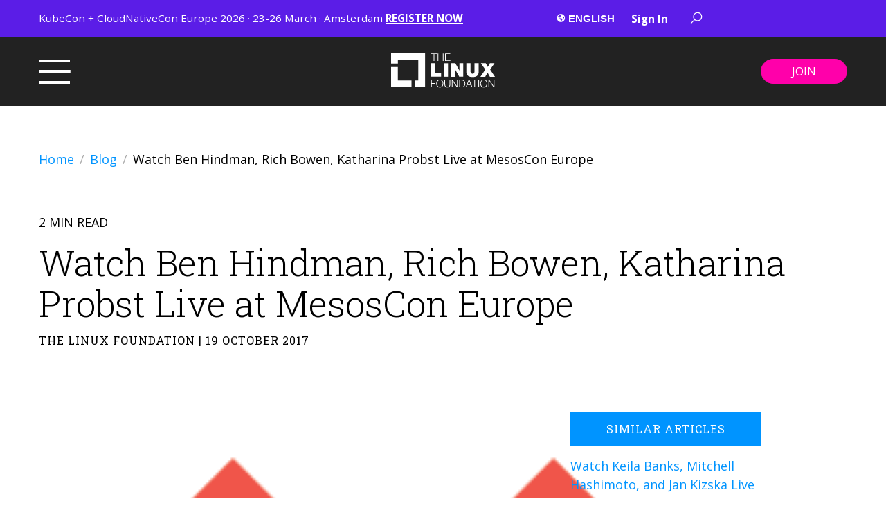

--- FILE ---
content_type: text/html; charset=UTF-8
request_url: https://www.linuxfoundation.org/blog/blog/watch-ben-hindman-rich-bowen-katharina-probst-live-mesoscon-europe
body_size: 14496
content:
<!doctype html><html><head>
    <meta charset="utf-8">
    <meta name="description" content="Can't make it to MesosCon Europe in Prague? Sign up now for free live video streaming of all keynote sessions at the conference.">
    <title>Watch Ben Hindman, Rich Bowen, Katharina Probst Live at MesosCon Europe - Linux Foundation</title>
    <meta name="viewport" content="width=device-width, initial-scale=1">

    
    <meta property="og:description" content="Can't make it to MesosCon Europe in Prague? Sign up now for free live video streaming of all keynote sessions at the conference.">
    <meta property="og:title" content="Watch Ben Hindman, Rich Bowen, Katharina Probst Live at MesosCon Europe - Linux Foundation">
    <meta name="twitter:description" content="Can't make it to MesosCon Europe in Prague? Sign up now for free live video streaming of all keynote sessions at the conference.">
    <meta name="twitter:title" content="Watch Ben Hindman, Rich Bowen, Katharina Probst Live at MesosCon Europe - Linux Foundation">

    

    
    <style>
a.cta_button{-moz-box-sizing:content-box !important;-webkit-box-sizing:content-box !important;box-sizing:content-box !important;vertical-align:middle}.hs-breadcrumb-menu{list-style-type:none;margin:0px 0px 0px 0px;padding:0px 0px 0px 0px}.hs-breadcrumb-menu-item{float:left;padding:10px 0px 10px 10px}.hs-breadcrumb-menu-divider:before{content:'›';padding-left:10px}.hs-featured-image-link{border:0}.hs-featured-image{float:right;margin:0 0 20px 20px;max-width:50%}@media (max-width: 568px){.hs-featured-image{float:none;margin:0;width:100%;max-width:100%}}.hs-screen-reader-text{clip:rect(1px, 1px, 1px, 1px);height:1px;overflow:hidden;position:absolute !important;width:1px}
</style>

<link rel="stylesheet" href="https://cdnjs.cloudflare.com/ajax/libs/font-awesome/6.4.2/css/all.min.css">
<link rel="stylesheet" href="https://www.linuxfoundation.org/hubfs/hub_generated/template_assets/1/77282239896/1768882158620/template_magnific.min.css">
<link rel="stylesheet" href="https://www.linuxfoundation.org/hubfs/hub_generated/template_assets/1/85121828485/1768882156305/template_mega-header.min.css">
<link rel="stylesheet" href="https://www.linuxfoundation.org/hubfs/hub_generated/module_assets/1/77362524751/1753976444399/module_Main_Mega_Footer.min.css">
<style>
  @font-face {
    font-family: "Roboto Slab";
    font-weight: 400;
    font-style: normal;
    font-display: swap;
    src: url("/_hcms/googlefonts/Roboto_Slab/regular.woff2") format("woff2"), url("/_hcms/googlefonts/Roboto_Slab/regular.woff") format("woff");
  }
  @font-face {
    font-family: "Roboto Slab";
    font-weight: 700;
    font-style: normal;
    font-display: swap;
    src: url("/_hcms/googlefonts/Roboto_Slab/700.woff2") format("woff2"), url("/_hcms/googlefonts/Roboto_Slab/700.woff") format("woff");
  }
  @font-face {
    font-family: "Roboto Slab";
    font-weight: 300;
    font-style: normal;
    font-display: swap;
    src: url("/_hcms/googlefonts/Roboto_Slab/300.woff2") format("woff2"), url("/_hcms/googlefonts/Roboto_Slab/300.woff") format("woff");
  }
  @font-face {
    font-family: "Open Sans";
    font-weight: 400;
    font-style: normal;
    font-display: swap;
    src: url("/_hcms/googlefonts/Open_Sans/regular.woff2") format("woff2"), url("/_hcms/googlefonts/Open_Sans/regular.woff") format("woff");
  }
  @font-face {
    font-family: "Open Sans";
    font-weight: 700;
    font-style: normal;
    font-display: swap;
    src: url("/_hcms/googlefonts/Open_Sans/700.woff2") format("woff2"), url("/_hcms/googlefonts/Open_Sans/700.woff") format("woff");
  }
  @font-face {
    font-family: "Open Sans";
    font-weight: 700;
    font-style: normal;
    font-display: swap;
    src: url("/_hcms/googlefonts/Open_Sans/700.woff2") format("woff2"), url("/_hcms/googlefonts/Open_Sans/700.woff") format("woff");
  }
</style>

    <script type="application/ld+json">
{
  "mainEntityOfPage" : {
    "@type" : "WebPage",
    "@id" : "https://www.linuxfoundation.org/blog/blog/watch-ben-hindman-rich-bowen-katharina-probst-live-mesoscon-europe"
  },
  "author" : {
    "name" : "The Linux Foundation",
    "url" : "https://www.linuxfoundation.org/blog/author/the-linux-foundation",
    "@type" : "Person"
  },
  "headline" : "Watch Ben Hindman, Rich Bowen, Katharina Probst Live at MesosCon Europe - Linux Foundation",
  "datePublished" : "2017-10-19T07:00:00.000Z",
  "dateModified" : "2022-09-13T16:59:47.907Z",
  "publisher" : {
    "name" : "The Linux Foundation",
    "logo" : {
      "url" : "https://www.linuxfoundation.org/hubfs/Linux%20Logo.png",
      "@type" : "ImageObject"
    },
    "@type" : "Organization"
  },
  "@context" : "https://schema.org",
  "@type" : "BlogPosting"
}
</script>


    
<!--  Added by GoogleTagManager integration -->
<script>
var _hsp = window._hsp = window._hsp || [];
window.dataLayer = window.dataLayer || [];
function gtag(){dataLayer.push(arguments);}

var useGoogleConsentModeV2 = true;
var waitForUpdateMillis = 1000;



var hsLoadGtm = function loadGtm() {
    if(window._hsGtmLoadOnce) {
      return;
    }

    if (useGoogleConsentModeV2) {

      gtag('set','developer_id.dZTQ1Zm',true);

      gtag('consent', 'default', {
      'ad_storage': 'denied',
      'analytics_storage': 'denied',
      'ad_user_data': 'denied',
      'ad_personalization': 'denied',
      'wait_for_update': waitForUpdateMillis
      });

      _hsp.push(['useGoogleConsentModeV2'])
    }

    (function(w,d,s,l,i){w[l]=w[l]||[];w[l].push({'gtm.start':
    new Date().getTime(),event:'gtm.js'});var f=d.getElementsByTagName(s)[0],
    j=d.createElement(s),dl=l!='dataLayer'?'&l='+l:'';j.async=true;j.src=
    'https://www.googletagmanager.com/gtm.js?id='+i+dl;f.parentNode.insertBefore(j,f);
    })(window,document,'script','dataLayer','GTM-WWBXMJK');

    window._hsGtmLoadOnce = true;
};

_hsp.push(['addPrivacyConsentListener', function(consent){
  if(consent.allowed || (consent.categories && consent.categories.analytics)){
    hsLoadGtm();
  }
}]);

</script>

<!-- /Added by GoogleTagManager integration -->


<script>
  window.dataLayer = window.dataLayer ||[];
  function gtag(){dataLayer.push(arguments);}
  gtag('consent','default',{
    'ad_storage':'denied',
    'analytics_storage':'denied',
    'ad_user_data':'denied',
    'ad_personalization':'denied',
    'personalization_storage':'denied',
    'functionality_storage':'granted',
    'security_storage':'granted',
    'wait_for_update': 500
  });
  gtag("set", "ads_data_redaction", true);
  gtag("set", "url_passthrough",true);
</script>
<script src="https://cmp.osano.com/16A0DbT9yDNIaQkvZ/af2b9f1f-3ac7-4a18-a99a-e487d04f08e6/osano.js"></script>
<script type="text/javascript" src="//d2c7xlmseob604.cloudfront.net/tracker.min.js" defer></script>
<script>
  $(document).ready( function() { 
	SmartlingContextTracker.init({
		orgId: '-BHEtmsmrUGOM8sNYfeBSQ'
	});
  });
</script>
<!-- LFX Segments Analytics -->
<script src="https://lfx-segment.platform.linuxfoundation.org/latest/lfx-segment-analytics.min.js"></script>
<script>
  // Initialize with default configuration (no custom write key needed)
  LfxAnalytics.LfxSegmentsAnalytics.getInstance().init();
</script>

<!-- Google Tag Manager -->
<script>(function(w,d,s,l,i){w[l]=w[l]||[];w[l].push({'gtm.start':
new Date().getTime(),event:'gtm.js'});var f=d.getElementsByTagName(s)[0],
j=d.createElement(s),dl=l!='dataLayer'?'&l='+l:'';j.async=true;j.src=
'https://www.googletagmanager.com/gtm.js?id='+i+dl;f.parentNode.insertBefore(j,f);
})(window,document,'script','dataLayer','GTM-WWBXMJK');</script>
<!-- End Google Tag Manager -->
<link rel="amphtml" href="https://www.linuxfoundation.org/blog/blog/watch-ben-hindman-rich-bowen-katharina-probst-live-mesoscon-europe?hs_amp=true">

<meta property="og:url" content="https://www.linuxfoundation.org/blog/blog/watch-ben-hindman-rich-bowen-katharina-probst-live-mesoscon-europe">
<meta name="twitter:card" content="summary">

<link rel="canonical" href="https://www.linuxfoundation.org/blog/blog/watch-ben-hindman-rich-bowen-katharina-probst-live-mesoscon-europe">

<meta property="og:type" content="article">
<link rel="alternate" type="application/rss+xml" href="https://www.linuxfoundation.org/blog/rss.xml">
<meta name="twitter:domain" content="www.linuxfoundation.org">
<script src="//platform.linkedin.com/in.js" type="text/javascript">
    lang: en_US
</script>

<meta http-equiv="content-language" content="en">






    <link href="https://www.linuxfoundation.org/hubfs/hub_generated/template_assets/1/77283435922/1768882150093/template_main.min.css" rel="stylesheet">
    
    
  <meta name="generator" content="HubSpot"></head>
  
   
  
  <body class=" ">
<!--  Added by GoogleTagManager integration -->
<noscript><iframe src="https://www.googletagmanager.com/ns.html?id=GTM-WWBXMJK" height="0" width="0" style="display:none;visibility:hidden"></iframe></noscript>

<!-- /Added by GoogleTagManager integration -->

    
      <div id="hs_cos_wrapper_language_switcher" class="hs_cos_wrapper hs_cos_wrapper_widget hs_cos_wrapper_type_module widget-type-language_switcher" style="" data-hs-cos-general-type="widget" data-hs-cos-type="module"><span id="hs_cos_wrapper_language_switcher_" class="hs_cos_wrapper hs_cos_wrapper_widget hs_cos_wrapper_type_language_switcher" style="" data-hs-cos-general-type="widget" data-hs-cos-type="language_switcher"></span></div>
      <div id="hs_cos_wrapper_module_16560108726164" class="hs_cos_wrapper hs_cos_wrapper_widget hs_cos_wrapper_type_module" style="" data-hs-cos-general-type="widget" data-hs-cos-type="module">

<section id="mega-menu" class="section--module_16560108726164
                section--mega-menu
                bg--black__slight
                page_header">
  
   
   <div class="top__bar
               bg--secondary">
      <div class="top__bar-wrapper
                  section-wrapper
                  flex-row
                  jc--space-between">
          
         <p class="top__bar--callout text-color--white"><span style="font-size: 16px;"><span style="color: #ffffff;">KubeCon + CloudNativeCon Europe 2026 · 23-26 March · Amsterdam</span> <a href="https://events.linuxfoundation.org/kubecon-cloudnativecon-europe/?utm_campaign=18269725-KubeCon-EU-2026&amp;utm_source=lf&amp;utm_medium=Banner&amp;utm_content=hero" rel="noopener" style="text-decoration: underline;">REGISTER NOW</a></span></p>
         <div class="right-items
                     flex-row
                     align-items--center
                     jc--end">
           
            <div class="menu--language"> 
             
              <svg class="icon--globe" width="13" height="12" viewbox="0 0 13 12" fill="none" xmlns="http://www.w3.org/2000/svg">
                <path d="M6.33333 0.166748C3.11159 0.166748 0.5 2.77834 0.5 6.00008C0.5 9.22182 3.11159 11.8334 6.33333 11.8334C9.55507 11.8334 12.1667 9.22182 12.1667 6.00008C12.1667 2.77834 9.55507 0.166748 6.33333 0.166748ZM8.26892 8.57804C8.17718 8.6693 8.08098 8.76503 8.00289 8.84336C7.93256 8.91393 7.88293 9.00095 7.85776 9.09528C7.82224 9.22841 7.79355 9.36295 7.74556 9.49208L7.33653 10.5941C7.01287 10.6646 6.67792 10.7044 6.33333 10.7044V10.0604C6.37308 9.76352 6.15363 9.20747 5.80104 8.85489C5.65991 8.71376 5.58065 8.52229 5.58065 8.32259V7.56967C5.58065 7.29588 5.43317 7.0442 5.19348 6.91178C4.85548 6.72478 4.3747 6.46345 4.0454 6.29763C3.77537 6.16167 3.52557 5.98856 3.30094 5.78604L3.28212 5.7691C3.12149 5.6241 2.97886 5.46031 2.85733 5.28126C2.63669 4.95737 2.27728 4.42461 2.04372 4.07837C2.5252 3.00815 3.39291 2.14867 4.47114 1.68177L5.03589 1.96426C5.28616 2.0894 5.58065 1.90757 5.58065 1.62767V1.36188C5.76858 1.33153 5.95981 1.31225 6.15433 1.30495L6.81999 1.97061C6.967 2.11762 6.967 2.35589 6.81999 2.5029L6.70968 2.61298L6.46646 2.8562C6.39308 2.92958 6.39308 3.04884 6.46646 3.12223L6.57678 3.23254C6.65017 3.30593 6.65017 3.42518 6.57678 3.49857L6.38861 3.68674C6.35328 3.722 6.30539 3.7418 6.25548 3.74178H6.04402C5.99509 3.74178 5.94805 3.76083 5.91277 3.79518L5.67944 4.02216C5.65083 4.05001 5.63182 4.08623 5.62514 4.12559C5.61846 4.16495 5.62446 4.20541 5.64227 4.24114L6.00897 4.97478C6.07154 5.09991 5.98051 5.24716 5.84079 5.24716H5.70813C5.66273 5.24716 5.61899 5.23069 5.58488 5.20106L5.3666 5.01147C5.3172 4.96862 5.25751 4.93936 5.19338 4.92658C5.12925 4.91379 5.06289 4.91792 5.00084 4.93856L4.26767 5.18294C4.2117 5.20161 4.16302 5.23741 4.12853 5.28529C4.09404 5.33316 4.07549 5.39067 4.0755 5.44968C4.0755 5.55623 4.13572 5.65337 4.23098 5.70112L4.4916 5.83143C4.71294 5.94222 4.95709 5.99985 5.20454 5.99985C5.45198 5.99985 5.73589 6.64175 5.95722 6.75253H7.52729C7.72698 6.75253 7.91821 6.8318 8.05958 6.97293L8.38159 7.29494C8.51611 7.42952 8.59167 7.61202 8.59163 7.8023C8.59159 7.94648 8.56305 8.08924 8.50767 8.22237C8.45229 8.35549 8.37115 8.47636 8.26892 8.57804ZM10.3085 6.42935C10.1723 6.39524 10.0535 6.31174 9.97564 6.19484L9.55272 5.56046C9.49084 5.46778 9.45781 5.35884 9.45781 5.24739C9.45781 5.13595 9.49084 5.02701 9.55272 4.93432L10.0135 4.24326C10.0681 4.16164 10.1429 4.09531 10.2308 4.05156L10.5362 3.89891C10.8542 4.5321 11.0376 5.24434 11.0376 6.00008C11.0376 6.20401 11.0202 6.40371 10.9948 6.60082L10.3085 6.42935Z" fill="white" />
              </svg>
              <select class="menu--language__list" onchange="window.open(this.options[this.selectedIndex].value, '_self');"> 
                  <option value="https://linuxfoundation.org/">English</option> 
                  <option value="https://www.linuxfoundation.jp">Japan</option> 
                  <option value="https://www.linuxfoundation.org/zh/chinese/">China</option> 
                  <option value="https://linuxfoundation.eu">Europe</option>
              </select> 
            </div> 
            <div class="top__bar-menu text-color--white"> <span id="hs_cos_wrapper_module_16560108726164_" class="hs_cos_wrapper hs_cos_wrapper_widget hs_cos_wrapper_type_simple_menu" style="" data-hs-cos-general-type="widget" data-hs-cos-type="simple_menu"><div id="hs_menu_wrapper_module_16560108726164_" class="hs-menu-wrapper active-branch flyouts hs-menu-flow-horizontal" role="navigation" data-sitemap-name="" data-menu-id="" aria-label="Navigation Menu">
 <ul role="menu">
  <li class="hs-menu-item hs-menu-depth-1" role="none"><a href="https://openprofile.dev/" role="menuitem" target="_blank" rel="noopener">Sign In</a></li>
 </ul>
</div></span> </div>
           
             <a href="#search-popup" class="search-popup-link">
               <svg width="18" height="18" class="icon icon-search header-search-icon" viewbox="0 0 20 20" fill="none" xmlns="http://www.w3.org/2000/svg">
                 <path d="M12.0409 0.757324C8.07935 0.757324 4.85339 3.98328 4.85339 7.94482C4.85339 9.66589 5.45703 11.2438 6.47058 12.4819L0.743042 18.2095L1.77625 19.2427L7.50378 13.5151C8.74194 14.5287 10.3198 15.1323 12.0409 15.1323C16.0024 15.1323 19.2284 11.9064 19.2284 7.94482C19.2284 3.98328 16.0024 0.757324 12.0409 0.757324ZM12.0409 2.19482C15.2247 2.19482 17.7909 4.76099 17.7909 7.94482C17.7909 11.1287 15.2247 13.6948 12.0409 13.6948C8.85706 13.6948 6.29089 11.1287 6.29089 7.94482C6.29089 4.76099 8.85706 2.19482 12.0409 2.19482Z" fill="white" />
               </svg>
             </a>
           
            <div id="search-popup" class="hs-search-field
                        mfp-hide">
                <h4>
                  Search
                </h4>
                <div class="hs-search-field__bar">
                  <form action="/hs-search-results">
                    
                    <input type="text" class="hs-search-field__input" name="term" autocomplete="off" aria-label="Search" placeholder="Search the site...">
                      <input type="hidden" name="type" value="SITE_PAGE">
                      <input type="hidden" name="type" value="LANDING_PAGE">
                      <input type="hidden" name="type" value="BLOG_POST">
                      <input type="hidden" name="type" value="LISTING_PAGE">
                  </form>
                </div>
                <ul class="hs-search-field__suggestions"></ul>
            </div>
           
           
         </div>
      </div>
   </div>
  
   
   <header id="js-top-header" class="section-wrapper">
      <div class="header__row header__main">
         <div class="header_branding">
            <a href="/?hsLang=en"> <img src="https://www.linuxfoundation.org/hubfs/LF%20Logo%20White.svg"> </a>
         </div>
         <div class="header_content
            flex-row
            jc--space-between
            align-items--center         
            pt--sm
            pb--sm">
            <div class="header-left">
               <button class="burger-button menu-toggle" onclick="myFunction(this); openSlideMenu();" type="button"> <span></span> </button>
            </div>
            <div class="header-right">
               <div class="header-button"> 
                   <a class="hs-button
                  hs-button--primary
                  mt--none" href="https://www.linuxfoundation.org/about/join?hsLang=en">
                  Join
                  </a> 
               </div>
            </div>
         </div>
         
      </div>
   </header>
   <nav class="mega-menu__nav-menu
               bg--white
      mega__menu" role="navigation">
      <div class="mega__menu-content">
         <div class="row">
            <div id="burger-menu">
               <div class="menu-items
                           section-wrapper
                           flex-row
                           jc--space-between
                           pt--md
                           pb--md">
                  
                  <div class="menu__row-list
                     open-menu--1">
                     
                     <div class="child-menu
                        dropdown--1" aria-expanded="false">
                        <p class="row-list-title letter__spacing">
                           <input type="checkbox" class="menu_arrow menu_arrow-invert" name="menu_arrow" id="menu_arrow">
                           <label for="menu_arrow dropdown--1"></label>
                           ABOUT
                        </p>
                        <div class="menu-links">
                           <span id="hs_cos_wrapper_module_16560108726164_" class="hs_cos_wrapper hs_cos_wrapper_widget hs_cos_wrapper_type_simple_menu" style="" data-hs-cos-general-type="widget" data-hs-cos-type="simple_menu"><div id="hs_menu_wrapper_module_16560108726164_" class="hs-menu-wrapper active-branch flyouts hs-menu-flow-horizontal" role="navigation" data-sitemap-name="" data-menu-id="" aria-label="Navigation Menu">
 <ul role="menu">
  <li class="hs-menu-item hs-menu-depth-1" role="none"><a href="https://www.linuxfoundation.org/about" role="menuitem" target="_self">About the LF</a></li>
  <li class="hs-menu-item hs-menu-depth-1" role="none"><a href="https://www.linuxfoundation.org/about/members" role="menuitem" target="_self">Corporate Members</a></li>
  <li class="hs-menu-item hs-menu-depth-1" role="none"><a href="https://www.linuxfoundation.org/about/individual-supporters" role="menuitem" target="_self">Individual Supporters</a></li>
  <li class="hs-menu-item hs-menu-depth-1" role="none"><a href="https://www.linuxfoundation.org/about/leadership" role="menuitem" target="_self">Leadership</a></li>
  <li class="hs-menu-item hs-menu-depth-1" role="none"><a href="https://www.linuxfoundation.org/about/inclusion-accessibility" role="menuitem" target="_self">Inclusion &amp; Accessibility</a></li>
  <li class="hs-menu-item hs-menu-depth-1" role="none"><a href="https://www.linuxfoundation.org/careers" role="menuitem" target="_self">Careers</a></li>
  <li class="hs-menu-item hs-menu-depth-1" role="none"><a href="https://www.linuxfoundation.org/brand-guidelines" role="menuitem" target="_self">Brand Guidelines</a></li>
  <li class="hs-menu-item hs-menu-depth-1" role="none"><a href="https://www.linuxfoundation.org/about/contact" role="menuitem" target="_self">Contact Us</a></li>
 </ul>
</div></span> 
                        </div>
                     </div>
                      
                  </div>
                  
                  <div class="menu__row-list
                     open-menu--2">
                     
                     <div class="child-menu
                        dropdown--1" aria-expanded="false">
                        <p class="row-list-title letter__spacing">
                           <input type="checkbox" class="menu_arrow menu_arrow-invert" name="menu_arrow" id="menu_arrow">
                           <label for="menu_arrow dropdown--1"></label>
                           PROJECTS
                        </p>
                        <div class="menu-links">
                           <span id="hs_cos_wrapper_module_16560108726164_" class="hs_cos_wrapper hs_cos_wrapper_widget hs_cos_wrapper_type_simple_menu" style="" data-hs-cos-general-type="widget" data-hs-cos-type="simple_menu"><div id="hs_menu_wrapper_module_16560108726164_" class="hs-menu-wrapper active-branch flyouts hs-menu-flow-horizontal" role="navigation" data-sitemap-name="" data-menu-id="" aria-label="Navigation Menu">
 <ul role="menu">
  <li class="hs-menu-item hs-menu-depth-1" role="none"><a href="https://www.linuxfoundation.org/projects" role="menuitem" target="_self">View All Projects</a></li>
  <li class="hs-menu-item hs-menu-depth-1" role="none"><a href="https://www.linuxfoundation.org/projects/hosting" role="menuitem" target="_self">Host Your Project</a></li>
  <li class="hs-menu-item hs-menu-depth-1" role="none"><a href="https://www.linuxfoundation.org/projects/partnerships" role="menuitem" target="_self">Partner Program</a></li>
  <li class="hs-menu-item hs-menu-depth-1" role="none"><a href="https://www.linuxfoundation.org/security" role="menuitem" target="_self">Security</a></li>
  <li class="hs-menu-item hs-menu-depth-1" role="none"><a href="https://www.linuxfoundation.org/projects/standards" role="menuitem" target="_self">Standards and Specifications</a></li>
  <li class="hs-menu-item hs-menu-depth-1" role="none"><a href="https://www.linuxfoundation.org/projects/digital-trust" role="menuitem" target="_self">Digital Trust</a></li>
  <li class="hs-menu-item hs-menu-depth-1" role="none"><a href="https://www.linuxfoundation.org/projects/sustainability" role="menuitem" target="_self">Sustainability</a></li>
  <li class="hs-menu-item hs-menu-depth-1" role="none"><a href="https://www.linuxfoundation.org/projects/management" role="menuitem" target="_self">Management &amp; Best Practices</a></li>
 </ul>
</div></span> 
                        </div>
                     </div>
                      
                  </div>
                  
                  <div class="menu__row-list
                     open-menu--3">
                     
                     <div class="child-menu
                        dropdown--1" aria-expanded="false">
                        <p class="row-list-title letter__spacing">
                           <input type="checkbox" class="menu_arrow menu_arrow-invert" name="menu_arrow" id="menu_arrow">
                           <label for="menu_arrow dropdown--1"></label>
                           RESOURCES
                        </p>
                        <div class="menu-links">
                           <span id="hs_cos_wrapper_module_16560108726164_" class="hs_cos_wrapper hs_cos_wrapper_widget hs_cos_wrapper_type_simple_menu" style="" data-hs-cos-general-type="widget" data-hs-cos-type="simple_menu"><div id="hs_menu_wrapper_module_16560108726164_" class="hs-menu-wrapper active-branch flyouts hs-menu-flow-horizontal" role="navigation" data-sitemap-name="" data-menu-id="" aria-label="Navigation Menu">
 <ul role="menu">
  <li class="hs-menu-item hs-menu-depth-1" role="none"><a href="https://www.linuxfoundation.org/blog" role="menuitem" target="_self">Blog</a></li>
  <li class="hs-menu-item hs-menu-depth-1" role="none"><a href="https://www.linuxfoundation.org/resources/publications" role="menuitem" target="_self">Publications</a></li>
  <li class="hs-menu-item hs-menu-depth-1" role="none"><a href="https://www.linuxfoundation.org/resources/open-source-guides" role="menuitem" target="_self">Open Source Guides</a></li>
  <li class="hs-menu-item hs-menu-depth-1" role="none"><a href="https://www.linuxfoundation.org/webinars" role="menuitem" target="_self">Webinars</a></li>
  <li class="hs-menu-item hs-menu-depth-1" role="none"><a href="https://www.linuxfoundation.org/resources/case-studies" role="menuitem" target="_self">Case Studies</a></li>
 </ul>
</div></span> 
                        </div>
                     </div>
                     
                     <div class="child-menu
                        dropdown--2" aria-expanded="false">
                        <p class="row-list-title letter__spacing">
                           <input type="checkbox" class="menu_arrow menu_arrow-invert" name="menu_arrow" id="menu_arrow">
                           <label for="menu_arrow dropdown--2"></label>
                           NEWSROOM
                        </p>
                        <div class="menu-links">
                           <span id="hs_cos_wrapper_module_16560108726164_" class="hs_cos_wrapper hs_cos_wrapper_widget hs_cos_wrapper_type_simple_menu" style="" data-hs-cos-general-type="widget" data-hs-cos-type="simple_menu"><div id="hs_menu_wrapper_module_16560108726164_" class="hs-menu-wrapper active-branch flyouts hs-menu-flow-horizontal" role="navigation" data-sitemap-name="" data-menu-id="" aria-label="Navigation Menu">
 <ul role="menu">
  <li class="hs-menu-item hs-menu-depth-1" role="none"><a href="https://www.linuxfoundation.org/press" role="menuitem" target="_self">Press Releases</a></li>
 </ul>
</div></span> 
                        </div>
                     </div>
                      
                  </div>
                  
                  <div class="menu__row-list
                     open-menu--4">
                     
                     <div class="child-menu
                        dropdown--1" aria-expanded="false">
                        <p class="row-list-title letter__spacing">
                           <input type="checkbox" class="menu_arrow menu_arrow-invert" name="menu_arrow" id="menu_arrow">
                           <label for="menu_arrow dropdown--1"></label>
                           LF RESEARCH
                        </p>
                        <div class="menu-links">
                           <span id="hs_cos_wrapper_module_16560108726164_" class="hs_cos_wrapper hs_cos_wrapper_widget hs_cos_wrapper_type_simple_menu" style="" data-hs-cos-general-type="widget" data-hs-cos-type="simple_menu"><div id="hs_menu_wrapper_module_16560108726164_" class="hs-menu-wrapper active-branch flyouts hs-menu-flow-horizontal" role="navigation" data-sitemap-name="" data-menu-id="" aria-label="Navigation Menu">
 <ul role="menu">
  <li class="hs-menu-item hs-menu-depth-1" role="none"><a href="https://www.linuxfoundation.org/research" role="menuitem" target="_self">Latest Research</a></li>
  <li class="hs-menu-item hs-menu-depth-1" role="none"><a href="https://www.linuxfoundation.org/research/leadership" role="menuitem" target="_self">Leadership &amp; Advisory Board</a></li>
  <li class="hs-menu-item hs-menu-depth-1" role="none"><a href="https://www.linuxfoundation.org/research/surveys" role="menuitem" target="_self">Surveys</a></li>
  <li class="hs-menu-item hs-menu-depth-1" role="none"><a href="https://www.linuxfoundation.org/research/lfr-forum" role="menuitem" target="_self">Research Forum</a></li>
 </ul>
</div></span> 
                        </div>
                     </div>
                     
                     <div class="child-menu
                        dropdown--2" aria-expanded="false">
                        <p class="row-list-title letter__spacing">
                           <input type="checkbox" class="menu_arrow menu_arrow-invert" name="menu_arrow" id="menu_arrow">
                           <label for="menu_arrow dropdown--2"></label>
                           LF EDUCATION
                        </p>
                        <div class="menu-links">
                           <span id="hs_cos_wrapper_module_16560108726164_" class="hs_cos_wrapper hs_cos_wrapper_widget hs_cos_wrapper_type_simple_menu" style="" data-hs-cos-general-type="widget" data-hs-cos-type="simple_menu"><div id="hs_menu_wrapper_module_16560108726164_" class="hs-menu-wrapper active-branch flyouts hs-menu-flow-horizontal" role="navigation" data-sitemap-name="" data-menu-id="" aria-label="Navigation Menu">
 <ul role="menu">
  <li class="hs-menu-item hs-menu-depth-1" role="none"><a href="https://training.linuxfoundation.org" role="menuitem" target="_blank" rel="noopener">Home</a></li>
  <li class="hs-menu-item hs-menu-depth-1" role="none"><a href="https://training.linuxfoundation.org/full-catalog/" role="menuitem" target="_blank" rel="noopener">Course Catalog</a></li>
  <li class="hs-menu-item hs-menu-depth-1" role="none"><a href="https://training.linuxfoundation.org/resources/" role="menuitem" target="_self">Resources</a></li>
 </ul>
</div></span> 
                        </div>
                     </div>
                      
                  </div>
                  
                  <div class="menu__row-list
                     open-menu--5">
                     
                     <div class="child-menu
                        dropdown--1" aria-expanded="false">
                        <p class="row-list-title letter__spacing">
                           <input type="checkbox" class="menu_arrow menu_arrow-invert" name="menu_arrow" id="menu_arrow">
                           <label for="menu_arrow dropdown--1"></label>
                           LF EVENTS
                        </p>
                        <div class="menu-links">
                           <span id="hs_cos_wrapper_module_16560108726164_" class="hs_cos_wrapper hs_cos_wrapper_widget hs_cos_wrapper_type_simple_menu" style="" data-hs-cos-general-type="widget" data-hs-cos-type="simple_menu"><div id="hs_menu_wrapper_module_16560108726164_" class="hs-menu-wrapper active-branch flyouts hs-menu-flow-horizontal" role="navigation" data-sitemap-name="" data-menu-id="" aria-label="Navigation Menu">
 <ul role="menu">
  <li class="hs-menu-item hs-menu-depth-1" role="none"><a href="https://events.linuxfoundation.org/" role="menuitem" target="_self">Home</a></li>
  <li class="hs-menu-item hs-menu-depth-1" role="none"><a href="https://events.linuxfoundation.org/about/sponsor/" role="menuitem" target="_self">Sponsor</a></li>
  <li class="hs-menu-item hs-menu-depth-1" role="none"><a href="https://linuxfoundation.smapply.io/" role="menuitem" target="_self">Submit a Talk</a></li>
  <li class="hs-menu-item hs-menu-depth-1" role="none"><a href="https://events.linuxfoundation.org/about/code-of-conduct/" role="menuitem" target="_self">Code of conduct</a></li>
 </ul>
</div></span> 
                        </div>
                     </div>
                      
                  </div>
                  
                  <div class="menu__row-list
                     open-menu--6">
                     
                     <div class="child-menu
                        dropdown--1" aria-expanded="false">
                        <p class="row-list-title letter__spacing">
                           <input type="checkbox" class="menu_arrow menu_arrow-invert" name="menu_arrow" id="menu_arrow">
                           <label for="menu_arrow dropdown--1"></label>
                           LFX PLATFORM
                        </p>
                        <div class="menu-links">
                           <span id="hs_cos_wrapper_module_16560108726164_" class="hs_cos_wrapper hs_cos_wrapper_widget hs_cos_wrapper_type_simple_menu" style="" data-hs-cos-general-type="widget" data-hs-cos-type="simple_menu"><div id="hs_menu_wrapper_module_16560108726164_" class="hs-menu-wrapper active-branch flyouts hs-menu-flow-horizontal" role="navigation" data-sitemap-name="" data-menu-id="" aria-label="Navigation Menu">
 <ul role="menu">
  <li class="hs-menu-item hs-menu-depth-1" role="none"><a href="https://lfx.linuxfoundation.org/" role="menuitem" target="_self">LFX Home</a></li>
  <li class="hs-menu-item hs-menu-depth-1" role="none"><a href="https://myprofile.lfx.linuxfoundation.org/" role="menuitem" target="_self">LFX Tools</a></li>
  <li class="hs-menu-item hs-menu-depth-1" role="none"><a href="https://insights.linuxfoundation.org/" role="menuitem" target="_self">LFX Insights</a></li>
  <li class="hs-menu-item hs-menu-depth-1" role="none"><a href="https://openprofile.dev/" role="menuitem" target="_self">Create an LFX Account</a></li>
 </ul>
</div></span> 
                        </div>
                     </div>
                      
                  </div>
                   
               </div>
               <div class="mega__menu-footer">
                  <div class="footer_content
                              section-wrapper
                               flex-row
                               jc--space-between
                               align-items--center
                               pt--xs
                               pb--xs">
                    
                     <div class="footer-left
                                 col6
                                 flex-row
                                 align-items--center">
                       
                        <div class="header-button__wrapper
                                    mobile-only">
                          <div class="header-button"> 
                               <a class="hs-button
                              hs-button--primary
                              mt--none" href="https://www.linuxfoundation.org/about/join?hsLang=en">
                              Join
                              </a> 
                           </div>
                         </div>
                       
                       
                        <p class="footer-social-title
                                  letter__spacing">Follow Us</p>
                        <div class="footer-social-icons">
                           
                           
                           
                           <a href="https://twitter.com/linuxfoundation" target="_blank" rel="noopener">
                           <span id="hs_cos_wrapper_module_16560108726164_" class="hs_cos_wrapper hs_cos_wrapper_widget hs_cos_wrapper_type_icon" style="" data-hs-cos-general-type="widget" data-hs-cos-type="icon"><svg version="1.0" xmlns="http://www.w3.org/2000/svg" viewbox="0 0 512 512" aria-hidden="true"><g id="Twitter1_layer"><path d="M459.37 151.716c.325 4.548.325 9.097.325 13.645 0 138.72-105.583 298.558-298.558 298.558-59.452 0-114.68-17.219-161.137-47.106 8.447.974 16.568 1.299 25.34 1.299 49.055 0 94.213-16.568 130.274-44.832-46.132-.975-84.792-31.188-98.112-72.772 6.498.974 12.995 1.624 19.818 1.624 9.421 0 18.843-1.3 27.614-3.573-48.081-9.747-84.143-51.98-84.143-102.985v-1.299c13.969 7.797 30.214 12.67 47.431 13.319-28.264-18.843-46.781-51.005-46.781-87.391 0-19.492 5.197-37.36 14.294-52.954 51.655 63.675 129.3 105.258 216.365 109.807-1.624-7.797-2.599-15.918-2.599-24.04 0-57.828 46.782-104.934 104.934-104.934 30.213 0 57.502 12.67 76.67 33.137 23.715-4.548 46.456-13.32 66.599-25.34-7.798 24.366-24.366 44.833-46.132 57.827 21.117-2.273 41.584-8.122 60.426-16.243-14.292 20.791-32.161 39.308-52.628 54.253z" /></g></svg></span>
                           </a> 
                           
                           
                           <a href="https://www.facebook.com/TheLinuxFoundation" target="_blank" rel="noopener">
                           <span id="hs_cos_wrapper_module_16560108726164_" class="hs_cos_wrapper hs_cos_wrapper_widget hs_cos_wrapper_type_icon" style="" data-hs-cos-general-type="widget" data-hs-cos-type="icon"><svg version="1.0" xmlns="http://www.w3.org/2000/svg" viewbox="0 0 320 512" aria-hidden="true"><g id="Facebook F2_layer"><path d="M279.14 288l14.22-92.66h-88.91v-60.13c0-25.35 12.42-50.06 52.24-50.06h40.42V6.26S260.43 0 225.36 0c-73.22 0-121.08 44.38-121.08 124.72v70.62H22.89V288h81.39v224h100.17V288z" /></g></svg></span>
                           </a> 
                           
                           
                           <a href="https://www.youtube.com/user/TheLinuxFoundation" target="_blank" rel="noopener">
                           <span id="hs_cos_wrapper_module_16560108726164_" class="hs_cos_wrapper hs_cos_wrapper_widget hs_cos_wrapper_type_icon" style="" data-hs-cos-general-type="widget" data-hs-cos-type="icon"><svg version="1.0" xmlns="http://www.w3.org/2000/svg" viewbox="0 0 576 512" aria-hidden="true"><g id="YouTube3_layer"><path d="M549.655 124.083c-6.281-23.65-24.787-42.276-48.284-48.597C458.781 64 288 64 288 64S117.22 64 74.629 75.486c-23.497 6.322-42.003 24.947-48.284 48.597-11.412 42.867-11.412 132.305-11.412 132.305s0 89.438 11.412 132.305c6.281 23.65 24.787 41.5 48.284 47.821C117.22 448 288 448 288 448s170.78 0 213.371-11.486c23.497-6.321 42.003-24.171 48.284-47.821 11.412-42.867 11.412-132.305 11.412-132.305s0-89.438-11.412-132.305zm-317.51 213.508V175.185l142.739 81.205-142.739 81.201z" /></g></svg></span>
                           </a> 
                           
                           
                           <a href="https://www.linkedin.com/company/208777" target="_blank" rel="noopener">
                           <span id="hs_cos_wrapper_module_16560108726164_" class="hs_cos_wrapper hs_cos_wrapper_widget hs_cos_wrapper_type_icon" style="" data-hs-cos-general-type="widget" data-hs-cos-type="icon"><svg version="1.0" xmlns="http://www.w3.org/2000/svg" viewbox="0 0 448 512" aria-hidden="true"><g id="LinkedIn In4_layer"><path d="M100.28 448H7.4V148.9h92.88zM53.79 108.1C24.09 108.1 0 83.5 0 53.8a53.79 53.79 0 0 1 107.58 0c0 29.7-24.1 54.3-53.79 54.3zM447.9 448h-92.68V302.4c0-34.7-.7-79.2-48.29-79.2-48.29 0-55.69 37.7-55.69 76.7V448h-92.78V148.9h89.08v40.8h1.3c12.4-23.5 42.69-48.3 87.88-48.3 94 0 111.28 61.9 111.28 142.3V448z" /></g></svg></span>
                           </a> 
                           
                           
                           <a href="https://github.com/LF-Engineering" target="_blank" rel="noopener">
                           <span id="hs_cos_wrapper_module_16560108726164_" class="hs_cos_wrapper hs_cos_wrapper_widget hs_cos_wrapper_type_icon" style="" data-hs-cos-general-type="widget" data-hs-cos-type="icon"><svg version="1.0" xmlns="http://www.w3.org/2000/svg" viewbox="0 0 496 512" aria-hidden="true"><g id="GitHub5_layer"><path d="M165.9 397.4c0 2-2.3 3.6-5.2 3.6-3.3.3-5.6-1.3-5.6-3.6 0-2 2.3-3.6 5.2-3.6 3-.3 5.6 1.3 5.6 3.6zm-31.1-4.5c-.7 2 1.3 4.3 4.3 4.9 2.6 1 5.6 0 6.2-2s-1.3-4.3-4.3-5.2c-2.6-.7-5.5.3-6.2 2.3zm44.2-1.7c-2.9.7-4.9 2.6-4.6 4.9.3 2 2.9 3.3 5.9 2.6 2.9-.7 4.9-2.6 4.6-4.6-.3-1.9-3-3.2-5.9-2.9zM244.8 8C106.1 8 0 113.3 0 252c0 110.9 69.8 205.8 169.5 239.2 12.8 2.3 17.3-5.6 17.3-12.1 0-6.2-.3-40.4-.3-61.4 0 0-70 15-84.7-29.8 0 0-11.4-29.1-27.8-36.6 0 0-22.9-15.7 1.6-15.4 0 0 24.9 2 38.6 25.8 21.9 38.6 58.6 27.5 72.9 20.9 2.3-16 8.8-27.1 16-33.7-55.9-6.2-112.3-14.3-112.3-110.5 0-27.5 7.6-41.3 23.6-58.9-2.6-6.5-11.1-33.3 2.6-67.9 20.9-6.5 69 27 69 27 20-5.6 41.5-8.5 62.8-8.5s42.8 2.9 62.8 8.5c0 0 48.1-33.6 69-27 13.7 34.7 5.2 61.4 2.6 67.9 16 17.7 25.8 31.5 25.8 58.9 0 96.5-58.9 104.2-114.8 110.5 9.2 7.9 17 22.9 17 46.4 0 33.7-.3 75.4-.3 83.6 0 6.5 4.6 14.4 17.3 12.1C428.2 457.8 496 362.9 496 252 496 113.3 383.5 8 244.8 8zM97.2 352.9c-1.3 1-1 3.3.7 5.2 1.6 1.6 3.9 2.3 5.2 1 1.3-1 1-3.3-.7-5.2-1.6-1.6-3.9-2.3-5.2-1zm-10.8-8.1c-.7 1.3.3 2.9 2.3 3.9 1.6 1 3.6.7 4.3-.7.7-1.3-.3-2.9-2.3-3.9-2-.6-3.6-.3-4.3.7zm32.4 35.6c-1.6 1.3-1 4.3 1.3 6.2 2.3 2.3 5.2 2.6 6.5 1 1.3-1.3.7-4.3-1.3-6.2-2.2-2.3-5.2-2.6-6.5-1zm-11.4-14.7c-1.6 1-1.6 3.6 0 5.9 1.6 2.3 4.3 3.3 5.6 2.3 1.6-1.3 1.6-3.9 0-6.2-1.4-2.3-4-3.3-5.6-2z" /></g></svg></span>
                           </a>  
                        </div>
                     </div>
                     <div class="footer-right
                        col6
                        align-items--center">
                       <span id="hs_cos_wrapper_module_16560108726164_" class="hs_cos_wrapper hs_cos_wrapper_widget hs_cos_wrapper_type_simple_menu" style="" data-hs-cos-general-type="widget" data-hs-cos-type="simple_menu"><div id="hs_menu_wrapper_module_16560108726164_" class="hs-menu-wrapper active-branch flyouts hs-menu-flow-horizontal" role="navigation" data-sitemap-name="" data-menu-id="" aria-label="Navigation Menu">
 <ul role="menu">
  <li class="hs-menu-item hs-menu-depth-1" role="none"><a href="https://openprofile.dev/" role="menuitem" target="_self">My Account</a></li>
  <li class="hs-menu-item hs-menu-depth-1" role="none"><a href="https://openprofile.dev/" role="menuitem" target="_self">Log In</a></li>
 </ul>
</div></span>
                       
                       <div class="menu--language
                                   mobile-only"> 
                         
                          <svg class="icon--globe" width="18" height="18" viewbox="0 0 13 12" fill="none" xmlns="http://www.w3.org/2000/svg">
                            <path d="M6.33333 0.166748C3.11159 0.166748 0.5 2.77834 0.5 6.00008C0.5 9.22182 3.11159 11.8334 6.33333 11.8334C9.55507 11.8334 12.1667 9.22182 12.1667 6.00008C12.1667 2.77834 9.55507 0.166748 6.33333 0.166748ZM8.26892 8.57804C8.17718 8.6693 8.08098 8.76503 8.00289 8.84336C7.93256 8.91393 7.88293 9.00095 7.85776 9.09528C7.82224 9.22841 7.79355 9.36295 7.74556 9.49208L7.33653 10.5941C7.01287 10.6646 6.67792 10.7044 6.33333 10.7044V10.0604C6.37308 9.76352 6.15363 9.20747 5.80104 8.85489C5.65991 8.71376 5.58065 8.52229 5.58065 8.32259V7.56967C5.58065 7.29588 5.43317 7.0442 5.19348 6.91178C4.85548 6.72478 4.3747 6.46345 4.0454 6.29763C3.77537 6.16167 3.52557 5.98856 3.30094 5.78604L3.28212 5.7691C3.12149 5.6241 2.97886 5.46031 2.85733 5.28126C2.63669 4.95737 2.27728 4.42461 2.04372 4.07837C2.5252 3.00815 3.39291 2.14867 4.47114 1.68177L5.03589 1.96426C5.28616 2.0894 5.58065 1.90757 5.58065 1.62767V1.36188C5.76858 1.33153 5.95981 1.31225 6.15433 1.30495L6.81999 1.97061C6.967 2.11762 6.967 2.35589 6.81999 2.5029L6.70968 2.61298L6.46646 2.8562C6.39308 2.92958 6.39308 3.04884 6.46646 3.12223L6.57678 3.23254C6.65017 3.30593 6.65017 3.42518 6.57678 3.49857L6.38861 3.68674C6.35328 3.722 6.30539 3.7418 6.25548 3.74178H6.04402C5.99509 3.74178 5.94805 3.76083 5.91277 3.79518L5.67944 4.02216C5.65083 4.05001 5.63182 4.08623 5.62514 4.12559C5.61846 4.16495 5.62446 4.20541 5.64227 4.24114L6.00897 4.97478C6.07154 5.09991 5.98051 5.24716 5.84079 5.24716H5.70813C5.66273 5.24716 5.61899 5.23069 5.58488 5.20106L5.3666 5.01147C5.3172 4.96862 5.25751 4.93936 5.19338 4.92658C5.12925 4.91379 5.06289 4.91792 5.00084 4.93856L4.26767 5.18294C4.2117 5.20161 4.16302 5.23741 4.12853 5.28529C4.09404 5.33316 4.07549 5.39067 4.0755 5.44968C4.0755 5.55623 4.13572 5.65337 4.23098 5.70112L4.4916 5.83143C4.71294 5.94222 4.95709 5.99985 5.20454 5.99985C5.45198 5.99985 5.73589 6.64175 5.95722 6.75253H7.52729C7.72698 6.75253 7.91821 6.8318 8.05958 6.97293L8.38159 7.29494C8.51611 7.42952 8.59167 7.61202 8.59163 7.8023C8.59159 7.94648 8.56305 8.08924 8.50767 8.22237C8.45229 8.35549 8.37115 8.47636 8.26892 8.57804ZM10.3085 6.42935C10.1723 6.39524 10.0535 6.31174 9.97564 6.19484L9.55272 5.56046C9.49084 5.46778 9.45781 5.35884 9.45781 5.24739C9.45781 5.13595 9.49084 5.02701 9.55272 4.93432L10.0135 4.24326C10.0681 4.16164 10.1429 4.09531 10.2308 4.05156L10.5362 3.89891C10.8542 4.5321 11.0376 5.24434 11.0376 6.00008C11.0376 6.20401 11.0202 6.40371 10.9948 6.60082L10.3085 6.42935Z" fill="black" />
                          </svg>
                         
                          <a href="https://linuxfoundation.org/" target="_blank">English</a>&nbsp;|&nbsp;
                          <a href="https://www.linuxfoundation.jp" target="_blank">Japan</a>&nbsp;|&nbsp;
                          <a href="https://www.linuxfoundation.org/zh/chinese/?hsLang=en" target="_blank">China</a>&nbsp;|&nbsp;
                          <a href="https://linuxfoundation.eu?hsLang=en" target="_blank">Europe</a>
                        </div> 
                    </div>
                  </div>
               </div>
            </div>
         </div>
      </div>
   </nav>
</section></div>
    

    <main id="main">
      

<main id="main-content" class="body-container-wrapper">
    <div class="body-container body-container--blog-post">
        
        <div class="section-wrapper
              flex-row
              jc--space-around
              pt--md
              pb--md">
            <div class="blog-item__breadcrumbs">
                <ul>
                    <li><a href="/?hsLang=en">Home</a></li><li>
                    <a href="https://www.linuxfoundation.org/blog">Blog</a></li><li class="current">
                    Watch Ben Hindman, Rich Bowen, Katharina Probst Live at MesosCon Europe</li>
                </ul>
            </div>
            <div class="blog-item__header mb--md mt--md">
                 
                    2 MIN READ
                
                <h1 class="blog-post__title"><span id="hs_cos_wrapper_name" class="hs_cos_wrapper hs_cos_wrapper_meta_field hs_cos_wrapper_type_text" style="" data-hs-cos-general-type="meta_field" data-hs-cos-type="text">Watch Ben Hindman, Rich Bowen, Katharina Probst Live at MesosCon Europe</span></h1>
                <h6 class="post-author__info">The Linux Foundation | 19 October 2017 </h6>
            </div>
            
            <div class="col8 section--blog-post">
                <div class="blog-post__post-info">
                    <span id="hs_cos_wrapper_post_body" class="hs_cos_wrapper hs_cos_wrapper_meta_field hs_cos_wrapper_type_rich_text" style="" data-hs-cos-general-type="meta_field" data-hs-cos-type="rich_text"><div id="attachment_22270" style="width: 1034px" class="wp-caption aligncenter">
 <img aria-describedby="caption-attachment-22270" class="wp-image-22270 size-large" src="https://static.hsstatic.net/BlogImporterAssetsUI/ex/missing-image.png" alt="MesosCon" width="1024" height="619">
 <p id="caption-attachment-22270" class="wp-caption-text">Sign up for free live video streaming of all keynote sessions at MesosCon Europe.</p>
</div> 
<!--more--><p><span style="font-weight: 400;">Can’t make it to </span><a href="http://events.linuxfoundation.org/events/mesoscon-europe" class="broken_link"><span style="font-weight: 400;">MesosCon Europe</span></a><span style="font-weight: 400;"> in Prague this week? The Linux Foundation is pleased to offer free live video streaming of all keynote sessions on Thursday, Oct 26 and Friday, Oct 27, 2017.</span></p> 
<p><span style="font-weight: 400;">MesosCon is an annual conference organized by the Apache Mesos community, bringing together users and developers to share and learn about the project and its growing ecosystem. </span><span style="font-weight: 400;">Users, developers, experts,&nbsp;</span><span style="font-weight: 400;">and community members will convene next week.</span></p> 
<p><span style="font-weight: 400;">Apache Software Foundation, Mesosphere, and Netflix are among the many organizations that will keynote next week.</span></p> 
<p><span style="font-weight: 400;">The livestream will begin on Thursday, Oct. 26 at 9 a.m. CEST (Central European Summer Time). </span><a href="http://events.linuxfoundation.org/events/mesoscon-europe/program/live-video-stream"><span style="font-weight: 400;">Sign up now</span></a><span style="font-weight: 400;">! You can also follow our live event updates on Twitter with #MesosCon. </span></p> 
<p><span style="font-weight: 400;">All keynotes will be broadcasted live, including a welcome and opening remarks by Ben Hindman, Co-Creator, Apache Mesos and Founder, Mesosphere.</span></p> 
<p><span style="font-weight: 400;">Other featured keynotes include:</span></p> 
<ul> 
 <li style="font-weight: 400;"><span style="font-weight: 400;">Rich Bowen, VP Conferences, Apache Software Foundation will analyze The Apache Way.</span></li> 
 <li style="font-weight: 400;"><span style="font-weight: 400;">Katharina Probst, Netflix will talk about making and keeping Netflix highly available.</span></li> 
 <li style="font-weight: 400;"><span style="font-weight: 400;">SMACK in the enterprise panel.</span></li> 
 <li style="font-weight: 400;"><span style="font-weight: 400;">Pierre Cheynier, Operations Engineer, Criteo will discuss operating 600+ Mesos servers on 7 data centers.</span></li> 
 <li style="font-weight: 400;"><span style="font-weight: 400;">And more.</span></li> 
</ul> 
<p><a href="https://mesosconeu17.sched.com/overview/type/Keynote"><span style="font-weight: 400;">View the full schedule of keynotes</span></a><span style="font-weight: 400;">.</span></p> 
<p><a href="http://events.linuxfoundation.org/events/mesoscon-europe/program/live-video-stream"><span style="font-weight: 400;">Sign up now for the free live video stream</span></a><span style="font-weight: 400;">.</span></p> 
<p><span style="font-weight: 400;">Once you sign up, you’ll be able to view the livestream on the same page. If you sign up prior to the livestream day/time, simply return to this page and you’ll be able to view.</span></p></span>
                </div>
                
            
                
                
                

                
                
                
                    
                        <div class="blog-single__share">
                            <h4>Share this article</h4>
                            <ul class="social-links">
                                <li>
                                    <a href="mailto:?subject=Watch%20Ben%20Hindman,%20Rich%20Bowen,%20Katharina%20Probst%20Live%20at%20MesosCon%20Europe&amp;body=https%3A%2F%2Fwww.linuxfoundation.org%2Fblog%2Fblog%2Fwatch-ben-hindman-rich-bowen-katharina-probst-live-mesoscon-europe" title="Share via Email" class="social-links__link">
                                        <div class="icon social-icons__email">
                                            <svg xmlns="http://www.w3.org/2000/svg" viewbox="0 0 512 512"><path d="M464 64C490.5 64 512 85.49 512 112C512 127.1 504.9 141.3 492.8 150.4L275.2 313.6C263.8 322.1 248.2 322.1 236.8 313.6L19.2 150.4C7.113 141.3 0 127.1 0 112C0 85.49 21.49 64 48 64H464zM217.6 339.2C240.4 356.3 271.6 356.3 294.4 339.2L512 176V384C512 419.3 483.3 448 448 448H64C28.65 448 0 419.3 0 384V176L217.6 339.2z" /></svg>            
                                        </div>
                                    </a>
                                </li>
                                <li>
                                    <a href="https://twitter.com/intent/tweet?text=https%3A%2F%2Fwww.linuxfoundation.org%2Fblog%2Fblog%2Fwatch-ben-hindman-rich-bowen-katharina-probst-live-mesoscon-europe" title="Share via Twitter" target="_blank" class="social-links__link">
                                        <div class="icon social-icons__twitter">
                                            <!-- <svg version="1.0" xmlns="http://www.w3.org/2000/svg" viewBox="0 0 512 512" height="25" width="25" aria-labelledby="twitter3" role="img"><title id="twitter3">Follow us on Twitter</title><g id="twitter3_layer"><path d="M14.095479,10.316482L22.286354,1h-1.940718l-7.115352,8.087682L7.551414,1H1l8.589488,12.231093L1,23h1.940717  l7.509372-8.542861L16.448587,23H23L14.095479,10.316482z M11.436522,13.338465l-0.871624-1.218704l-6.924311-9.68815h2.981339  l5.58978,7.82155l0.867949,1.218704l7.26506,10.166271h-2.981339L11.436522,13.338465z"></path></g></svg> -->
                                            <svg xmlns="http://www.w3.org/2000/svg" xmlns:xlink="http://www.w3.org/1999/xlink" version="1.1" id="Layer_1" width="24px" height="24px" viewbox="0 0 24 24" style="enable-background:new 0 0 24 24;" xml:space="preserve"><path d="M14.095479,10.316482L22.286354,1h-1.940718l-7.115352,8.087682L7.551414,1H1l8.589488,12.231093L1,23h1.940717  l7.509372-8.542861L16.448587,23H23L14.095479,10.316482z M11.436522,13.338465l-0.871624-1.218704l-6.924311-9.68815h2.981339  l5.58978,7.82155l0.867949,1.218704l7.26506,10.166271h-2.981339L11.436522,13.338465z" /></svg>
                                      </div>
                                    </a>
                                </li>
                                <li>
                                    <a href="https://www.facebook.com/sharer/sharer.php?u=https%3A%2F%2Fwww.linuxfoundation.org%2Fblog%2Fblog%2Fwatch-ben-hindman-rich-bowen-katharina-probst-live-mesoscon-europe" title="Share via Facebook" target="_blank" class="social-links__link">
                                        <div class="icon social-icons__facebook">
                                            <svg version="1.0" xmlns="http://www.w3.org/2000/svg" viewbox="0 0 264 512" height="25" width="25" aria-labelledby="facebook-f1" role="img"><title id="facebook-f1">Follow us on Facebook</title><g id="facebook-f1_layer"><path d="M76.7 512V283H0v-91h76.7v-71.7C76.7 42.4 124.3 0 193.8 0c33.3 0 61.9 2.5 70.2 3.6V85h-48.2c-37.8 0-45.1 18-45.1 44.3V192H256l-11.7 91h-73.6v229"></path></g></svg>
                                        </div>
                                    </a>
                                </li>
                                <li>
                                    <a href="https://www.linkedin.com/shareArticle?mini=true&amp;url=https%3A%2F%2Fwww.linuxfoundation.org%2Fblog%2Fblog%2Fwatch-ben-hindman-rich-bowen-katharina-probst-live-mesoscon-europe&amp;title=&amp;summary=&amp;source=" title="Share via LinkedIn" target="_blank" class="social-links__link">
                                        <div class="icon social-icons__linkedin">
                                            <svg version="1.0" xmlns="http://www.w3.org/2000/svg" viewbox="0 0 448 512" height="25" width="25" aria-labelledby="linkedin-in2" role="img"><title id="linkedin-in2">Follow us on LinkedIn</title><g id="linkedin-in2_layer"><path d="M100.3 480H7.4V180.9h92.9V480zM53.8 140.1C24.1 140.1 0 115.5 0 85.8 0 56.1 24.1 32 53.8 32c29.7 0 53.8 24.1 53.8 53.8 0 29.7-24.1 54.3-53.8 54.3zM448 480h-92.7V334.4c0-34.7-.7-79.2-48.3-79.2-48.3 0-55.7 37.7-55.7 76.7V480h-92.8V180.9h89.1v40.8h1.3c12.4-23.5 42.7-48.3 87.9-48.3 94 0 111.3 61.9 111.3 142.3V480z"></path></g></svg>
                                        </div>
                                    </a>
                                </li>
                            </ul>
                        </div>
                    
                
            </div>
            

            
            <div class="col3 sidebar-right ml--sm">
                <div class="blog-post__sidebar">
                    
                    
  
                        
                            <h6 class="blog-post__recommended-title
                                relative
                                align--center
                                text-color--white
                                pt--xs
                                pb--xs">
                                Similar Articles
                                <svg class="icon--caret" width="15" height="9" viewbox="0 0 15 9" fill="none" xmlns="http://www.w3.org/2000/svg"><path d="M1.7625 3.03799e-07L7.5 5.56275L13.2375 2.28172e-06L15 1.71255L7.5 9L-3.03799e-07 1.71255L1.7625 3.03799e-07Z" fill="white" /></svg>
                            </h6>
                            <div class="blog-post__recommended">
                        
                        <article class="blog-post__recommended--post mb--xs">
                            <a href="https://www.linuxfoundation.org/blog/blog/watch-keila-banks-mitchell-hashimoto-jan-kizska-live-open-source-summit-europe?hsLang=en">Watch Keila Banks, Mitchell Hashimoto, and Jan Kizska Live at Open Source Summit Europe</a>
                        </article>
                        
                    

  
                        
                        <article class="blog-post__recommended--post mb--xs">
                            <a href="https://www.linuxfoundation.org/blog/blog/watch-docker-cto-solomon-hykes-and-more-talk-live-at-linuxcon-containercon-europe?hsLang=en">Watch Docker CTO Solomon Hykes and More Talk Live at LinuxCon + ContainerCon Europe</a>
                        </article>
                        
                    

  
                        
                        <article class="blog-post__recommended--post mb--xs">
                            <a href="https://www.linuxfoundation.org/blog/blog/tune-into-free-live-stream-of-keynotes-at-open-source-summit-europe?hsLang=en">Tune Into Free Live Stream of Keynotes at Open Source Summit &amp; ELC + OpenIoT Summit Europe, October 22-24!</a>
                        </article>
                        
                            </div>
                        
                    


                    
                    <h6 class="blog-post__browse-title
                        relative
                        align--center
                        text-color--white
                        pt--xs
                        pb--xs">
                            Browse Categories
                            <svg class="icon--caret" width="15" height="9" viewbox="0 0 15 9" fill="none" xmlns="http://www.w3.org/2000/svg"><path d="M1.7625 3.03799e-07L7.5 5.56275L13.2375 2.28172e-06L15 1.71255L7.5 9L-3.03799e-07 1.71255L1.7625 3.03799e-07Z" fill="white" /></svg>
                    </h6>
                    
                     
                        
                            <a class="topic-link flex-column mb--xs" href="https://www.linuxfoundation.org/blog/tag/lf-research">LF Research</a>
                        
                     
                        
                            <a class="topic-link flex-column mb--xs" href="https://www.linuxfoundation.org/blog/tag/open-source">Open Source</a>
                        
                     
                        
                            <a class="topic-link flex-column mb--xs" href="https://www.linuxfoundation.org/blog/tag/projects">Projects</a>
                        
                     
                        
                            <a class="topic-link flex-column mb--xs" href="https://www.linuxfoundation.org/blog/tag/cloud-computing-ja">Cloud Computing</a>
                        
                     
                        
                            <a class="topic-link flex-column mb--xs" href="https://www.linuxfoundation.org/blog/tag/compliance-and-security">Compliance and Security</a>
                        
                     
                        
                     
                        
                            <a class="topic-link flex-column mb--xs" href="https://www.linuxfoundation.org/blog/tag/blog">Blog</a>
                        
                     
                        
                            <a class="topic-link flex-column mb--xs" href="https://www.linuxfoundation.org/blog/tag/newsletter">Newsletter</a>
                        
                     
                        
                            <a class="topic-link flex-column mb--xs" href="https://www.linuxfoundation.org/blog/tag/linux-blog">linux blog</a>
                        
                     
                        
                            <a class="topic-link flex-column mb--xs" href="https://www.linuxfoundation.org/blog/tag/2024">2024</a>
                        
                     
                        
                            <a class="topic-link flex-column mb--xs" href="https://www.linuxfoundation.org/blog/tag/open-source-ecosystem-and-governance">Open Source Ecosystem and Governance</a>
                        
                     
                        
                            <a class="topic-link flex-column mb--xs" href="https://www.linuxfoundation.org/blog/tag/linux">Linux</a>
                        
                     
                        
                            <a class="topic-link flex-column mb--xs" href="https://www.linuxfoundation.org/blog/tag/linux-how-to">Linux How-To</a>
                        
                     
                        
                            <a class="topic-link flex-column mb--xs" href="https://www.linuxfoundation.org/blog/tag/research">Research</a>
                        
                     
                        
                            <a class="topic-link flex-column mb--xs" href="https://www.linuxfoundation.org/blog/tag/diversity-inclusion">Diversity &amp; Inclusion</a>
                        
                     
                        
                            <a class="topic-link flex-column mb--xs" href="https://www.linuxfoundation.org/blog/tag/lf-events">lf events</a>
                        
                     
                        
                            <a class="topic-link flex-column mb--xs" href="https://www.linuxfoundation.org/blog/tag/data-ai-and-analytics">Data, AI, and Analytics</a>
                        
                     
                        
                            <a class="topic-link flex-column mb--xs" href="https://www.linuxfoundation.org/blog/tag/education">education</a>
                        
                     
                        
                            <a class="topic-link flex-column mb--xs" href="https://www.linuxfoundation.org/blog/tag/tech-talent">tech talent</a>
                        
                     
                        
                            <a class="topic-link flex-column mb--xs" href="https://www.linuxfoundation.org/blog/tag/2025">2025</a>
                        
                     
                        
                            <a class="topic-link flex-column mb--xs" href="https://www.linuxfoundation.org/blog/tag/lf-europe">LF Europe</a>
                        
                     
                        
                            <a class="topic-link flex-column mb--xs" href="https://www.linuxfoundation.org/blog/tag/careers">careers</a>
                        
                     
                        
                            <a class="topic-link flex-column mb--xs" href="https://www.linuxfoundation.org/blog/tag/project-news">project news</a>
                        
                     
                        
                            <a class="topic-link flex-column mb--xs" href="https://www.linuxfoundation.org/blog/tag/training-certification">Training and Certification</a>
                        
                     
                        
                            <a class="topic-link flex-column mb--xs" href="https://www.linuxfoundation.org/blog/tag/ai-ml">AI/ML</a>
                        
                    
                </div>
            </div>
        </div>
    </div>
</main>

    </main>

    
      
      <div id="hs_cos_wrapper_module_16613593312364" class="hs_cos_wrapper hs_cos_wrapper_widget hs_cos_wrapper_type_module" style="" data-hs-cos-general-type="widget" data-hs-cos-type="module">


  <section id="sticky-form" class="section--module_16613593312364
                  section--footer_form
                  ">
  
    <div class="form__container
                hs-form
                
                bg--secondary
                
                pb--md
                pt--md">
    <div class="section-wrapper">
      
      <div class="footer_form_title"><h3>Stay Connected with the Linux Foundation</h3></div>
      
      <div class="footer__form
                  align-items--center">
        <span id="hs_cos_wrapper_module_16613593312364_" class="hs_cos_wrapper hs_cos_wrapper_widget hs_cos_wrapper_type_form" style="" data-hs-cos-general-type="widget" data-hs-cos-type="form"><h3 id="hs_cos_wrapper_form_44723643_title" class="hs_cos_wrapper form-title" data-hs-cos-general-type="widget_field" data-hs-cos-type="text"></h3>

<div id="hs_form_target_form_44723643"></div>









</span>
      </div>
    </div>
  </div>
  
</section>
  <footer class="section--module_16613593312364
                 section--footer
                 pt--xs">
  <div class="footer
              section-wrapper">
    <div class="footer__wrapper">
      <div class="footer__container
                  flex-row
                  jc--space-between">
        <div class="footer__left
                    pt--xs
                    col4">
          <div class="footer__logo">
            <a href="https://linuxfoundation.org">
            <img src="https://www.linuxfoundation.org/hubfs/LF%20Logo%20White.svg" alt="LF Logo White" height="50" style="height:50px;">
              </a>
          </div>
          <p class="footer__title">ABOUT THE LINUX FOUNDATION</p>
           <p class="footer__content">The Linux Foundation provides a neutral, trusted hub for developers to code, manage, and scale open technology projects.</p>
             <div class="footer__info-menu"><span id="hs_cos_wrapper_module_16613593312364_" class="hs_cos_wrapper hs_cos_wrapper_widget hs_cos_wrapper_type_simple_menu" style="" data-hs-cos-general-type="widget" data-hs-cos-type="simple_menu"><div id="hs_menu_wrapper_module_16613593312364_" class="hs-menu-wrapper active-branch flyouts hs-menu-flow-horizontal" role="navigation" data-sitemap-name="" data-menu-id="" aria-label="Navigation Menu">
 <ul role="menu">
  <li class="hs-menu-item hs-menu-depth-1" role="none"><a href="https://www.linuxfoundation.org/about" role="menuitem" target="_self">About the LF</a></li>
  <li class="hs-menu-item hs-menu-depth-1" role="none"><a href="https://www.linuxfoundation.org/about/leadership" role="menuitem" target="_self">Leadership</a></li>
  <li class="hs-menu-item hs-menu-depth-1" role="none"><a href="https://www.linuxfoundation.org/careers" role="menuitem" target="_self">Careers</a></li>
  <li class="hs-menu-item hs-menu-depth-1" role="none"><a href="https://www.linuxfoundation.org/about/members" role="menuitem" target="_self">Corporate Members</a></li>
  <li class="hs-menu-item hs-menu-depth-1" role="none"><a href="https://www.linuxfoundation.org/about/inclusion-accessibility" role="menuitem" target="_self">Inclusion &amp; Accessibility</a></li>
  <li class="hs-menu-item hs-menu-depth-1" role="none"><a href="https://www.linuxfoundation.org/brand-guidelines" role="menuitem" target="_self">Brand Guidelines</a></li>
  <li class="hs-menu-item hs-menu-depth-1" role="none"><a href="https://www.linuxfoundation.org/about/contact" role="menuitem" target="_self">Contact Us</a></li>
  <li class="hs-menu-item hs-menu-depth-1" role="none"><a href="https://linuxfoundation.store/" role="menuitem" target="_blank" rel="noopener">Store</a></li>
 </ul>
</div></span></div>
               <div class="footer__social-links">
                
                  
                    
                  <a href="https://twitter.com/linuxfoundation" target="_blank" rel="noopener">
                      <span id="hs_cos_wrapper_module_16613593312364_" class="hs_cos_wrapper hs_cos_wrapper_widget hs_cos_wrapper_type_icon" style="" data-hs-cos-general-type="widget" data-hs-cos-type="icon"><svg version="1.0" xmlns="http://www.w3.org/2000/svg" viewbox="0 0 512 512" aria-hidden="true"><g id="Twitter6_layer"><path d="M459.37 151.716c.325 4.548.325 9.097.325 13.645 0 138.72-105.583 298.558-298.558 298.558-59.452 0-114.68-17.219-161.137-47.106 8.447.974 16.568 1.299 25.34 1.299 49.055 0 94.213-16.568 130.274-44.832-46.132-.975-84.792-31.188-98.112-72.772 6.498.974 12.995 1.624 19.818 1.624 9.421 0 18.843-1.3 27.614-3.573-48.081-9.747-84.143-51.98-84.143-102.985v-1.299c13.969 7.797 30.214 12.67 47.431 13.319-28.264-18.843-46.781-51.005-46.781-87.391 0-19.492 5.197-37.36 14.294-52.954 51.655 63.675 129.3 105.258 216.365 109.807-1.624-7.797-2.599-15.918-2.599-24.04 0-57.828 46.782-104.934 104.934-104.934 30.213 0 57.502 12.67 76.67 33.137 23.715-4.548 46.456-13.32 66.599-25.34-7.798 24.366-24.366 44.833-46.132 57.827 21.117-2.273 41.584-8.122 60.426-16.243-14.292 20.791-32.161 39.308-52.628 54.253z" /></g></svg></span></a>
               
                  
                    
                  <a href="https://www.facebook.com/TheLinuxFoundation" target="_blank" rel="noopener">
                      <span id="hs_cos_wrapper_module_16613593312364_" class="hs_cos_wrapper hs_cos_wrapper_widget hs_cos_wrapper_type_icon" style="" data-hs-cos-general-type="widget" data-hs-cos-type="icon"><svg version="1.0" xmlns="http://www.w3.org/2000/svg" viewbox="0 0 320 512" aria-hidden="true"><g id="Facebook F7_layer"><path d="M279.14 288l14.22-92.66h-88.91v-60.13c0-25.35 12.42-50.06 52.24-50.06h40.42V6.26S260.43 0 225.36 0c-73.22 0-121.08 44.38-121.08 124.72v70.62H22.89V288h81.39v224h100.17V288z" /></g></svg></span></a>
               
                  
                    
                  <a href="https://www.youtube.com/user/TheLinuxFoundation" target="_blank" rel="noopener">
                      <span id="hs_cos_wrapper_module_16613593312364_" class="hs_cos_wrapper hs_cos_wrapper_widget hs_cos_wrapper_type_icon" style="" data-hs-cos-general-type="widget" data-hs-cos-type="icon"><svg version="1.0" xmlns="http://www.w3.org/2000/svg" viewbox="0 0 576 512" aria-hidden="true"><g id="YouTube8_layer"><path d="M549.655 124.083c-6.281-23.65-24.787-42.276-48.284-48.597C458.781 64 288 64 288 64S117.22 64 74.629 75.486c-23.497 6.322-42.003 24.947-48.284 48.597-11.412 42.867-11.412 132.305-11.412 132.305s0 89.438 11.412 132.305c6.281 23.65 24.787 41.5 48.284 47.821C117.22 448 288 448 288 448s170.78 0 213.371-11.486c23.497-6.321 42.003-24.171 48.284-47.821 11.412-42.867 11.412-132.305 11.412-132.305s0-89.438-11.412-132.305zm-317.51 213.508V175.185l142.739 81.205-142.739 81.201z" /></g></svg></span></a>
               
                  
                    
                  <a href="https://www.linkedin.com/company/208777" target="_blank" rel="noopener">
                      <span id="hs_cos_wrapper_module_16613593312364_" class="hs_cos_wrapper hs_cos_wrapper_widget hs_cos_wrapper_type_icon" style="" data-hs-cos-general-type="widget" data-hs-cos-type="icon"><svg version="1.0" xmlns="http://www.w3.org/2000/svg" viewbox="0 0 448 512" aria-hidden="true"><g id="LinkedIn In9_layer"><path d="M100.28 448H7.4V148.9h92.88zM53.79 108.1C24.09 108.1 0 83.5 0 53.8a53.79 53.79 0 0 1 107.58 0c0 29.7-24.1 54.3-53.79 54.3zM447.9 448h-92.68V302.4c0-34.7-.7-79.2-48.29-79.2-48.29 0-55.69 37.7-55.69 76.7V448h-92.78V148.9h89.08v40.8h1.3c12.4-23.5 42.69-48.3 87.88-48.3 94 0 111.28 61.9 111.28 142.3V448z" /></g></svg></span></a>
               
                  
                    
                  <a href="https://github.com/LF-Engineering" target="_blank" rel="noopener">
                      <span id="hs_cos_wrapper_module_16613593312364_" class="hs_cos_wrapper hs_cos_wrapper_widget hs_cos_wrapper_type_icon" style="" data-hs-cos-general-type="widget" data-hs-cos-type="icon"><svg version="1.0" xmlns="http://www.w3.org/2000/svg" viewbox="0 0 496 512" aria-hidden="true"><g id="GitHub10_layer"><path d="M165.9 397.4c0 2-2.3 3.6-5.2 3.6-3.3.3-5.6-1.3-5.6-3.6 0-2 2.3-3.6 5.2-3.6 3-.3 5.6 1.3 5.6 3.6zm-31.1-4.5c-.7 2 1.3 4.3 4.3 4.9 2.6 1 5.6 0 6.2-2s-1.3-4.3-4.3-5.2c-2.6-.7-5.5.3-6.2 2.3zm44.2-1.7c-2.9.7-4.9 2.6-4.6 4.9.3 2 2.9 3.3 5.9 2.6 2.9-.7 4.9-2.6 4.6-4.6-.3-1.9-3-3.2-5.9-2.9zM244.8 8C106.1 8 0 113.3 0 252c0 110.9 69.8 205.8 169.5 239.2 12.8 2.3 17.3-5.6 17.3-12.1 0-6.2-.3-40.4-.3-61.4 0 0-70 15-84.7-29.8 0 0-11.4-29.1-27.8-36.6 0 0-22.9-15.7 1.6-15.4 0 0 24.9 2 38.6 25.8 21.9 38.6 58.6 27.5 72.9 20.9 2.3-16 8.8-27.1 16-33.7-55.9-6.2-112.3-14.3-112.3-110.5 0-27.5 7.6-41.3 23.6-58.9-2.6-6.5-11.1-33.3 2.6-67.9 20.9-6.5 69 27 69 27 20-5.6 41.5-8.5 62.8-8.5s42.8 2.9 62.8 8.5c0 0 48.1-33.6 69-27 13.7 34.7 5.2 61.4 2.6 67.9 16 17.7 25.8 31.5 25.8 58.9 0 96.5-58.9 104.2-114.8 110.5 9.2 7.9 17 22.9 17 46.4 0 33.7-.3 75.4-.3 83.6 0 6.5 4.6 14.4 17.3 12.1C428.2 457.8 496 362.9 496 252 496 113.3 383.5 8 244.8 8zM97.2 352.9c-1.3 1-1 3.3.7 5.2 1.6 1.6 3.9 2.3 5.2 1 1.3-1 1-3.3-.7-5.2-1.6-1.6-3.9-2.3-5.2-1zm-10.8-8.1c-.7 1.3.3 2.9 2.3 3.9 1.6 1 3.6.7 4.3-.7.7-1.3-.3-2.9-2.3-3.9-2-.6-3.6-.3-4.3.7zm32.4 35.6c-1.6 1.3-1 4.3 1.3 6.2 2.3 2.3 5.2 2.6 6.5 1 1.3-1.3.7-4.3-1.3-6.2-2.2-2.3-5.2-2.6-6.5-1zm-11.4-14.7c-1.6 1-1.6 3.6 0 5.9 1.6 2.3 4.3 3.3 5.6 2.3 1.6-1.3 1.6-3.9 0-6.2-1.4-2.3-4-3.3-5.6-2z" /></g></svg></span></a>
                
           </div>
         </div>
        <div class="footer__right
                    col8
                    pt--xs
                    align-items--top">
          <div class="footer__right-content">
            <div class="footer__right-content-menu
                        menu-items-footer
                        flex-row">
              
              <div class="footer__row-list
                          open-menu--1">
                
                <div class="menu-group col3">
                  <div class="child-menu_links
                              dropdown--1" aria-expanded="false">
                    <input class="footer_menu_arrow 
                                  footer_menu_arrow-invert" type="checkbox" name="footer_menu_arrow" id="footer_menu_arrow">
                    <label for="footer_menu_arrow dropdown--1"></label>
                     <p class="footer__menu-title
                               letter__spacing">PROJECTS</p>
                    <div class="menu-row"><span id="hs_cos_wrapper_module_16613593312364_" class="hs_cos_wrapper hs_cos_wrapper_widget hs_cos_wrapper_type_simple_menu" style="" data-hs-cos-general-type="widget" data-hs-cos-type="simple_menu"><div id="hs_menu_wrapper_module_16613593312364_" class="hs-menu-wrapper active-branch flyouts hs-menu-flow-horizontal" role="navigation" data-sitemap-name="" data-menu-id="" aria-label="Navigation Menu">
 <ul role="menu">
  <li class="hs-menu-item hs-menu-depth-1" role="none"><a href="https://www.linuxfoundation.org/projects" role="menuitem" target="_self">View All Projects</a></li>
  <li class="hs-menu-item hs-menu-depth-1" role="none"><a href="https://www.linuxfoundation.org/projects/hosting" role="menuitem" target="_self">Host Your Project</a></li>
  <li class="hs-menu-item hs-menu-depth-1" role="none"><a href="https://www.linuxfoundation.org/security" role="menuitem" target="_self">Security</a></li>
 </ul>
</div></span></div>
                  </div>
                </div>
                
                <div class="menu-group col3">
                  <div class="child-menu_links
                              dropdown--2" aria-expanded="false">
                    <input class="footer_menu_arrow 
                                  footer_menu_arrow-invert" type="checkbox" name="footer_menu_arrow" id="footer_menu_arrow">
                    <label for="footer_menu_arrow dropdown--2"></label>
                     <p class="footer__menu-title
                               letter__spacing">NEWSROOM</p>
                    <div class="menu-row"><span id="hs_cos_wrapper_module_16613593312364_" class="hs_cos_wrapper hs_cos_wrapper_widget hs_cos_wrapper_type_simple_menu" style="" data-hs-cos-general-type="widget" data-hs-cos-type="simple_menu"><div id="hs_menu_wrapper_module_16613593312364_" class="hs-menu-wrapper active-branch flyouts hs-menu-flow-horizontal" role="navigation" data-sitemap-name="" data-menu-id="" aria-label="Navigation Menu">
 <ul role="menu">
  <li class="hs-menu-item hs-menu-depth-1" role="none"><a href="https://www.linuxfoundation.org/press" role="menuitem" target="_self">Press Releases</a></li>
 </ul>
</div></span></div>
                  </div>
                </div>
                
                <div class="menu-group col3">
                  <div class="child-menu_links
                              dropdown--3" aria-expanded="false">
                    <input class="footer_menu_arrow 
                                  footer_menu_arrow-invert" type="checkbox" name="footer_menu_arrow" id="footer_menu_arrow">
                    <label for="footer_menu_arrow dropdown--3"></label>
                     <p class="footer__menu-title
                               letter__spacing">LF RESEARCH</p>
                    <div class="menu-row"><span id="hs_cos_wrapper_module_16613593312364_" class="hs_cos_wrapper hs_cos_wrapper_widget hs_cos_wrapper_type_simple_menu" style="" data-hs-cos-general-type="widget" data-hs-cos-type="simple_menu"><div id="hs_menu_wrapper_module_16613593312364_" class="hs-menu-wrapper active-branch flyouts hs-menu-flow-horizontal" role="navigation" data-sitemap-name="" data-menu-id="" aria-label="Navigation Menu">
 <ul role="menu">
  <li class="hs-menu-item hs-menu-depth-1" role="none"><a href="https://www.linuxfoundation.org/research" role="menuitem" target="_self">Latest Research</a></li>
  <li class="hs-menu-item hs-menu-depth-1" role="none"><a href="https://www.linuxfoundation.org/research/sponsorship" role="menuitem" target="_self">Sponsor a Study</a></li>
  <li class="hs-menu-item hs-menu-depth-1" role="none"><a href="https://www.linuxfoundation.org/research/leadership" role="menuitem" target="_self">Leadership &amp; Advisory Board</a></li>
  <li class="hs-menu-item hs-menu-depth-1" role="none"><a href="https://www.linuxfoundation.org/research/lfr-forum" role="menuitem" target="_self">Research Forum</a></li>
 </ul>
</div></span></div>
                  </div>
                </div>
                
                <div class="menu-group col3">
                  <div class="child-menu_links
                              dropdown--4" aria-expanded="false">
                    <input class="footer_menu_arrow 
                                  footer_menu_arrow-invert" type="checkbox" name="footer_menu_arrow" id="footer_menu_arrow">
                    <label for="footer_menu_arrow dropdown--4"></label>
                     <p class="footer__menu-title
                               letter__spacing">LFX PLATFORM</p>
                    <div class="menu-row"><span id="hs_cos_wrapper_module_16613593312364_" class="hs_cos_wrapper hs_cos_wrapper_widget hs_cos_wrapper_type_simple_menu" style="" data-hs-cos-general-type="widget" data-hs-cos-type="simple_menu"><div id="hs_menu_wrapper_module_16613593312364_" class="hs-menu-wrapper active-branch flyouts hs-menu-flow-horizontal" role="navigation" data-sitemap-name="" data-menu-id="" aria-label="Navigation Menu">
 <ul role="menu">
  <li class="hs-menu-item hs-menu-depth-1" role="none"><a href="https://lfx.linuxfoundation.org" role="menuitem" target="_blank" rel="noopener">LFX Home</a></li>
  <li class="hs-menu-item hs-menu-depth-1" role="none"><a href="https://myprofile.lfx.linuxfoundation.org/" role="menuitem" target="_blank" rel="noopener">LFX Tools</a></li>
  <li class="hs-menu-item hs-menu-depth-1" role="none"><a href="https://insights.lfx.dev/" role="menuitem" target="_blank" rel="noopener">LFX Insights</a></li>
  <li class="hs-menu-item hs-menu-depth-1" role="none"><a href="https://openprofile.dev/" role="menuitem" target="_blank" rel="noopener">Create an LFX Account</a></li>
 </ul>
</div></span></div>
                  </div>
                </div>
                
              </div>
              
              <div class="footer__row-list
                          open-menu--2">
                
                <div class="menu-group col3">
                  <div class="child-menu_links
                              dropdown--1" aria-expanded="false">
                    <input class="footer_menu_arrow 
                                  footer_menu_arrow-invert" type="checkbox" name="footer_menu_arrow" id="footer_menu_arrow">
                    <label for="footer_menu_arrow dropdown--1"></label>
                     <p class="footer__menu-title
                               letter__spacing">RESOURCES</p>
                    <div class="menu-row"><span id="hs_cos_wrapper_module_16613593312364_" class="hs_cos_wrapper hs_cos_wrapper_widget hs_cos_wrapper_type_simple_menu" style="" data-hs-cos-general-type="widget" data-hs-cos-type="simple_menu"><div id="hs_menu_wrapper_module_16613593312364_" class="hs-menu-wrapper active-branch flyouts hs-menu-flow-horizontal" role="navigation" data-sitemap-name="" data-menu-id="" aria-label="Navigation Menu">
 <ul role="menu">
  <li class="hs-menu-item hs-menu-depth-1" role="none"><a href="https://www.linuxfoundation.org/blog" role="menuitem" target="_self">Blog</a></li>
  <li class="hs-menu-item hs-menu-depth-1" role="none"><a href="https://www.linuxfoundation.org/resources/publications" role="menuitem" target="_self">Publications</a></li>
  <li class="hs-menu-item hs-menu-depth-1" role="none"><a href="https://www.linuxfoundation.org/resources/open-source-guides" role="menuitem" target="_self">Open Source Guides</a></li>
  <li class="hs-menu-item hs-menu-depth-1" role="none"><a href="https://www.linuxfoundation.org/webinars" role="menuitem" target="_self">Webinars</a></li>
  <li class="hs-menu-item hs-menu-depth-1" role="none"><a href="https://www.linuxfoundation.org/resources/case-studies" role="menuitem" target="_self">Case Studies</a></li>
 </ul>
</div></span></div>
                  </div>
                </div>
                
                <div class="menu-group col3">
                  <div class="child-menu_links
                              dropdown--2" aria-expanded="false">
                    <input class="footer_menu_arrow 
                                  footer_menu_arrow-invert" type="checkbox" name="footer_menu_arrow" id="footer_menu_arrow">
                    <label for="footer_menu_arrow dropdown--2"></label>
                     <p class="footer__menu-title
                               letter__spacing">LF EVENTS</p>
                    <div class="menu-row"><span id="hs_cos_wrapper_module_16613593312364_" class="hs_cos_wrapper hs_cos_wrapper_widget hs_cos_wrapper_type_simple_menu" style="" data-hs-cos-general-type="widget" data-hs-cos-type="simple_menu"><div id="hs_menu_wrapper_module_16613593312364_" class="hs-menu-wrapper active-branch flyouts hs-menu-flow-horizontal" role="navigation" data-sitemap-name="" data-menu-id="" aria-label="Navigation Menu">
 <ul role="menu">
  <li class="hs-menu-item hs-menu-depth-1" role="none"><a href="https://events.linuxfoundation.org/" role="menuitem" target="_blank" rel="noopener">Home</a></li>
  <li class="hs-menu-item hs-menu-depth-1" role="none"><a href="https://events.linuxfoundation.org/about/sponsor/" role="menuitem" target="_blank" rel="noopener">Sponsor an Event</a></li>
  <li class="hs-menu-item hs-menu-depth-1" role="none"><a href="https://linuxfoundation.smapply.io/" role="menuitem" target="_blank" rel="noopener">Submit a Talk</a></li>
  <li class="hs-menu-item hs-menu-depth-1" role="none"><a href="https://events.linuxfoundation.org/about/code-of-conduct/" role="menuitem" target="_blank" rel="noopener">Code of Conduct</a></li>
 </ul>
</div></span></div>
                  </div>
                </div>
                
                <div class="menu-group col3">
                  <div class="child-menu_links
                              dropdown--3" aria-expanded="false">
                    <input class="footer_menu_arrow 
                                  footer_menu_arrow-invert" type="checkbox" name="footer_menu_arrow" id="footer_menu_arrow">
                    <label for="footer_menu_arrow dropdown--3"></label>
                     <p class="footer__menu-title
                               letter__spacing">LF EDUCATION</p>
                    <div class="menu-row"><span id="hs_cos_wrapper_module_16613593312364_" class="hs_cos_wrapper hs_cos_wrapper_widget hs_cos_wrapper_type_simple_menu" style="" data-hs-cos-general-type="widget" data-hs-cos-type="simple_menu"><div id="hs_menu_wrapper_module_16613593312364_" class="hs-menu-wrapper active-branch flyouts hs-menu-flow-horizontal" role="navigation" data-sitemap-name="" data-menu-id="" aria-label="Navigation Menu">
 <ul role="menu">
  <li class="hs-menu-item hs-menu-depth-1" role="none"><a href="https://training.linuxfoundation.org/" role="menuitem" target="_blank" rel="noopener">Home</a></li>
  <li class="hs-menu-item hs-menu-depth-1" role="none"><a href="https://training.linuxfoundation.org/full-catalog/" role="menuitem" target="_self">Course Catalog</a></li>
  <li class="hs-menu-item hs-menu-depth-1" role="none"><a href="https://training.linuxfoundation.org/resources/" role="menuitem" target="_self">Resources</a></li>
 </ul>
</div></span></div>
                  </div>
                </div>
                
              </div>
              
            </div>
          </div>
          <div class="footer__info">
            <p class="content_info"><span style="font-size: 12px; color: #ffffff;">Copyright © 2026 The Linux Foundation®. All rights reserved. The Linux Foundation has registered trademarks and uses trademarks. For more information, including terms of use, privacy policy, and trademark usage, please see our <a href="/legal/policies?hsLang=en"><span style="font-size: 12px; color: #ffffff;">Policies</span></a> page. <a href="/legal/privacy-policy?hsLang=en"><span style="font-size: 12px; color: #ffffff;">Privacy Policy</span></a> | <a href="/legal/trademark-usage?hsLang=en"><span style="font-size: 12px; color: #ffffff;">Trademark Usage</span></a></span></p>
          </div>
        </div>
      </div>
    </div>
  </div>
</footer></div>
    

    
    
<!-- HubSpot performance collection script -->
<script defer src="/hs/hsstatic/content-cwv-embed/static-1.1293/embed.js"></script>
<script src="https://cdnjs.cloudflare.com/ajax/libs/jquery/3.7.1/jquery.min.js"></script>
<script>
var hsVars = hsVars || {}; hsVars['language'] = 'en';
</script>

<script src="/hs/hsstatic/cos-i18n/static-1.53/bundles/project.js"></script>
<script src="https://www.linuxfoundation.org/hubfs/hub_generated/template_assets/1/80245626652/1768882162874/template_magnific-popup.min.js"></script>
<script src="https://www.linuxfoundation.org/hubfs/hub_generated/module_assets/1/76935915621/1743138616473/module_Main_Mega_Header.min.js"></script>

           <script>
              function myFunction(x) {
                x.classList.toggle("change");
              }

              function openSlideMenu() {
                document.getElementById('burger-menu').classList.toggle("open");
              }

              function closeSlideMenu() {
                document.getElementById('burger-menu').style.width = '0px';
              }

           </script> 
         
<script src="https://www.linuxfoundation.org/hubfs/hub_generated/template_assets/1/77282240621/1768882149931/template_main.min.js"></script>
<script src="https://www.linuxfoundation.org/hubfs/hub_generated/module_assets/1/77362524751/1753976444399/module_Main_Mega_Footer.min.js"></script>

    <!--[if lte IE 8]>
    <script charset="utf-8" src="https://js.hsforms.net/forms/v2-legacy.js"></script>
    <![endif]-->

<script data-hs-allowed="true" src="/_hcms/forms/v2.js"></script>

    <script data-hs-allowed="true">
        var options = {
            portalId: '8112310',
            formId: 'e5c83800-1206-402c-9050-decfe094cca8',
            formInstanceId: '359',
            
            pageId: '84823589252',
            
            region: 'na1',
            
            
            
            
            pageName: "Watch Ben Hindman, Rich Bowen, Katharina Probst Live at MesosCon Europe - Linux Foundation",
            
            
            
            inlineMessage: "Thanks for submitting the form. You have been added to the subscriber list.&nbsp;",
            
            
            rawInlineMessage: "Thanks for submitting the form. You have been added to the subscriber list.&nbsp;",
            
            
            hsFormKey: "764550130388f2f3403aa2fae64b6795",
            
            
            css: '',
            target: '#hs_form_target_form_44723643',
            
            
            
            
            
            
            
            contentType: "blog-post",
            
            
            
            formsBaseUrl: '/_hcms/forms/',
            
            
            
            formData: {
                cssClass: 'hs-form stacked hs-custom-form'
            }
        };

        options.getExtraMetaDataBeforeSubmit = function() {
            var metadata = {};
            

            if (hbspt.targetedContentMetadata) {
                var count = hbspt.targetedContentMetadata.length;
                var targetedContentData = [];
                for (var i = 0; i < count; i++) {
                    var tc = hbspt.targetedContentMetadata[i];
                     if ( tc.length !== 3) {
                        continue;
                     }
                     targetedContentData.push({
                        definitionId: tc[0],
                        criterionId: tc[1],
                        smartTypeId: tc[2]
                     });
                }
                metadata["targetedContentMetadata"] = JSON.stringify(targetedContentData);
            }

            return metadata;
        };

        hbspt.forms.create(options);
    </script>


<!-- Start of HubSpot Analytics Code -->
<script type="text/javascript">
var _hsq = _hsq || [];
_hsq.push(["setContentType", "blog-post"]);
_hsq.push(["setCanonicalUrl", "https:\/\/www.linuxfoundation.org\/blog\/blog\/watch-ben-hindman-rich-bowen-katharina-probst-live-mesoscon-europe"]);
_hsq.push(["setPageId", "84823589252"]);
_hsq.push(["setContentMetadata", {
    "contentPageId": 84823589252,
    "legacyPageId": "84823589252",
    "contentFolderId": null,
    "contentGroupId": 83687468938,
    "abTestId": null,
    "languageVariantId": 84823589252,
    "languageCode": "en",
    
    
}]);
</script>

<script type="text/javascript" id="hs-script-loader" async defer src="/hs/scriptloader/8112310.js?businessUnitId=0"></script>
<!-- End of HubSpot Analytics Code -->


<script type="text/javascript">
var hsVars = {
    render_id: "2d05e77c-b41a-495b-ae93-f3f27737eafc",
    ticks: 1769463892691,
    page_id: 84823589252,
    
    content_group_id: 83687468938,
    portal_id: 8112310,
    app_hs_base_url: "https://app.hubspot.com",
    cp_hs_base_url: "https://cp.hubspot.com",
    language: "en",
    analytics_page_type: "blog-post",
    scp_content_type: "",
    
    analytics_page_id: "84823589252",
    category_id: 3,
    folder_id: 0,
    is_hubspot_user: false
}
</script>


<script defer src="/hs/hsstatic/HubspotToolsMenu/static-1.432/js/index.js"></script>

<!-- Google Tag Manager (noscript) -->
<noscript><iframe src="https://www.googletagmanager.com/ns.html?id=GTM-WWBXMJK" height="0" width="0" style="display:none;visibility:hidden"></iframe></noscript>
<!-- End Google Tag Manager (noscript) -->

<div id="fb-root"></div>
  <script>(function(d, s, id) {
  var js, fjs = d.getElementsByTagName(s)[0];
  if (d.getElementById(id)) return;
  js = d.createElement(s); js.id = id;
  js.src = "//connect.facebook.net/en_GB/sdk.js#xfbml=1&version=v3.0";
  fjs.parentNode.insertBefore(js, fjs);
 }(document, 'script', 'facebook-jssdk'));</script> <script>!function(d,s,id){var js,fjs=d.getElementsByTagName(s)[0];if(!d.getElementById(id)){js=d.createElement(s);js.id=id;js.src="https://platform.twitter.com/widgets.js";fjs.parentNode.insertBefore(js,fjs);}}(document,"script","twitter-wjs");</script>
 


    
  

</body></html>

--- FILE ---
content_type: text/css
request_url: https://www.linuxfoundation.org/hubfs/hub_generated/module_assets/1/77362524751/1753976444399/module_Main_Mega_Footer.min.css
body_size: 213
content:
.section--footer_form .hs-form{display:flex}.section--footer_form .hs-form input[type=text]{border-radius:5px}.section--footer_form .hs-form .hs-form-required,.section--footer_form .hs-form label{color:#fff}.section--footer_form .hs-form fieldset{width:87%!important}.section--footer .hs-button--primary,.section--footer input.hs-button{margin-top:1.5rem!important}.section--footer_form .hs-form input[type=email]{border-radius:5px!important}.footer__social-links{margin:1rem 0}.footer__social-links a{padding-right:.5rem;fill:#fff}.footer__social-links svg{height:18px}.footer__menu-title{font-weight:900;margin-top:0!important}.footer__info-menu li{width:50%}.footer__content,.footer__info-menu a{font-size:14px!important;text-decoration:none!important}.footer__right-content-menu{margin-bottom:1rem}.footer__info p{font-size:10px!important}.menu-group .hs-menu-wrapper ul{display:block!important}.menu-group .hs-menu-item.hs-menu-depth-1 a{font-size:14px;text-decoration:none}.footer__info-menu .hs-menu-item.hs-menu-depth-1 a:hover,.footer__social-links a:hover,.menu-group .hs-menu-item.hs-menu-depth-1 a:hover{opacity:.5;transition:opacity .15s ease-in-out;-moz-transition:opacity .15s ease-in-out;-webkit-transition:opacity .15s ease-in-out}.section--footer .menu-group.col3{width:calc(27% - 1rem)}.section--footer .footer_menu_arrow{display:none}.footer__right-content-menu .footer__row-list{display:flex;width:calc(100% - 1.5rem)}@media (max-width:980px){.section--footer_form .hs-form{display:block}.section--footer_form .hs-form fieldset{width:100%!important}.footer__menu-title{cursor:pointer}.menu-group .hs-menu-wrapper ul{margin-left:2rem}.footer__right-content-menu .footer__row-list{display:block;width:100%}.footer__row-list .menu-group [aria-expanded=true].is-active ul{display:block!important}.footer__row-list .menu-group [aria-expanded=false] ul{display:none!important}.menu-group .hs-menu-wrapper ul{display:none}.footer__left{width:40%!important}.footer__right{width:50%!important}.menu-group{width:100%!important}.section--footer .footer_menu_arrow{display:none}.section--footer .footer_menu_arrow+label{cursor:pointer;display:inline-block;float:left;padding:1rem;position:relative}.section--footer .footer_menu_arrow+label:after,.section--footer .footer_menu_arrow+label:before{background:#fff;bottom:0;content:"";display:block;height:.13rem;margin:auto;position:absolute;top:0;transition:transform .1s cubic-bezier(.8,.2,.5,.1),background .3s ease-in-out;width:calc(20% + .25rem)}.section--footer .footer_menu_arrow+label:before{border-radius:.5rem 0 0 .5rem;bottom:.75rem;left:0}.section--footer .footer_menu_arrow+label:after{border-radius:0 .5rem .5rem 0;left:0}.section--footer .footer_menu_arrow-invert+label:before{transform:rotate(40deg)}.section--footer .footer_menu_arrow-invert+label:after{transform:rotate(135deg)}.section--footer .is-active [aria-expanded=true] .footer_menu_arrow-invert+label:before{bottom:0;right:.6rem;transform:rotate(-45deg)}.section--footer .is-active [aria-expanded=true] .footer_menu_arrow-invert+label:after{left:0;transform:rotate(45deg)}}@media (max-width:480px){.footer__left,.footer__right{margin-top:2rem;width:100%!important}.menu-group{width:100%!important}}.section--footer_form .form__container.bg--secondary .footer_form_title *,.section--footer_form .form__container.bg--secondary .hs-form .hs-form-required,.section--footer_form .form__container.bg--secondary .hs-form label{color:#fff}.section--footer_form .form__container.bg--secondary .hs-form input[type=email],.section--footer_form .form__container.bg--secondary .hs-form input[type=text]{border:1px solid #fff!important}.section--footer_form.section--footer_form--white .footer_form_title *,.section--footer_form.section--footer_form--white .hs-form .hs-form-required,.section--footer_form.section--footer_form--white .hs-form label{color:#000}.section--footer_form.section--footer_form--white .hs-form input[type=email],.section--footer_form.section--footer_form--white .hs-form input[type=text]{border:1px solid #afafaf!important}@media (max-width:680px){.section--footer .menu-group.col3{width:100%!important}}

--- FILE ---
content_type: text/javascript
request_url: https://polo.feathr.co/v1/analytics/match/script.js?a_id=5e59d3cf27f56a08159cd952&pk=feathr
body_size: -281
content:
(function (w) {
    
        
    if (typeof w.feathr === 'function') {
        w.feathr('integrate', 'ttd', '6981ff16a3b48d0002087e03');
    }
        
        
    if (typeof w.feathr === 'function') {
        w.feathr('match', '6981ff16a3b48d0002087e03');
    }
        
    
}(window));

--- FILE ---
content_type: application/javascript
request_url: https://www.linuxfoundation.org/hubfs/hub_generated/module_assets/1/77362524751/1753976444399/module_Main_Mega_Footer.min.js
body_size: -269
content:
var module_77362524751=function(){$(".menu-items-footer").each((function(i,buttonGroup){var $buttonGroup=$(buttonGroup);$buttonGroup.on("click",".footer__row-list",".footer_menu_arrow",(function(event){$buttonGroup.find(".footer__row-list").removeClass("is-active"),$(event.currentTarget).toggleClass("is-active")}))})),$(".menu-items-footer").each((function(i,buttonGroup){var $buttonGroup=$(buttonGroup);$buttonGroup.on("click",".footer__row-list .child-menu_links",(function(event){$buttonGroup.find(".footer__row-list .child-menu_links").removeClass("is-active"),$(event.currentTarget).toggleClass("is-active")}))}));const items=document.querySelectorAll(".menu-items-footer .child-menu_links");function toggleAccordion(){const itemToggle=this.getAttribute("aria-expanded");for(i=0;i<items.length;i++)items[i].setAttribute("aria-expanded","false");"false"==itemToggle&&this.setAttribute("aria-expanded","true")}function sticky_relocate(){var window_top=$(window).scrollTop(),footer_top=$("footer").offset().top,div_top=$("#sticky-anchor").offset().top;window_top+$("#sticky").height()>footer_top?$("#sticky").removeClass("blog-single__share"):window_top>div_top?$("#sticky").addClass("blog-single__share"):$("#sticky").removeClass("blog-single__share")}items.forEach((item=>item.addEventListener("click",toggleAccordion))),$((function(){$(window).scroll(sticky_relocate),sticky_relocate()}))}();
//# sourceURL=https://8112310.fs1.hubspotusercontent-na1.net/hubfs/8112310/hub_generated/module_assets/1/77362524751/1753976444399/module_Main_Mega_Footer.js